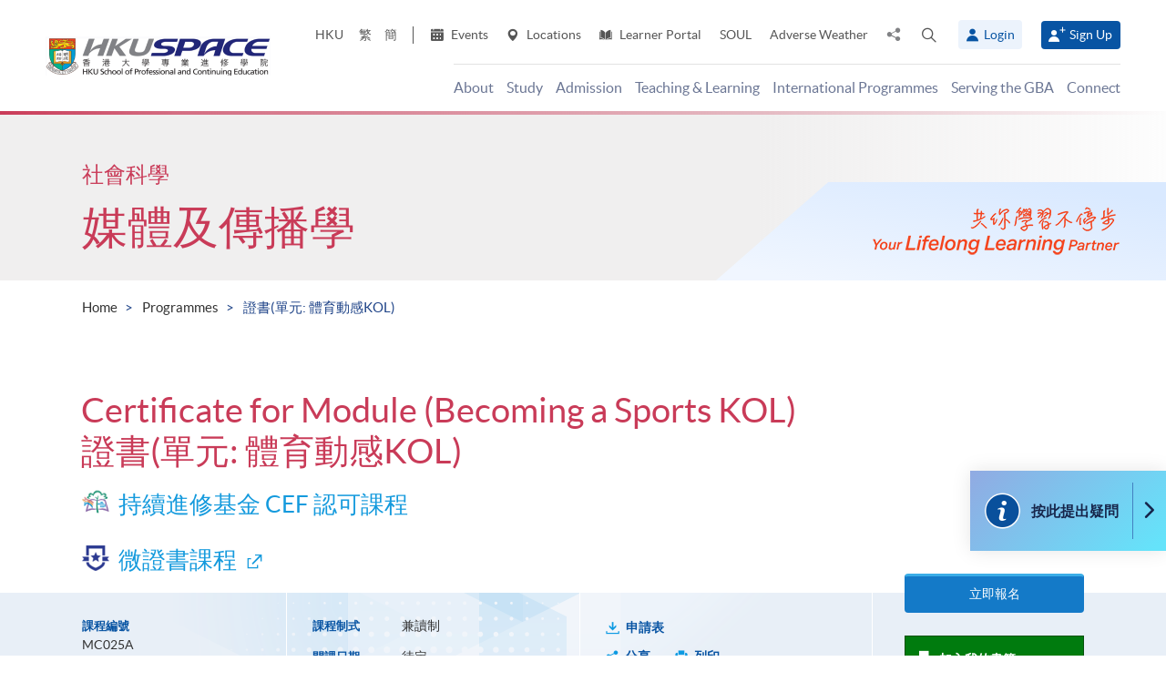

--- FILE ---
content_type: text/html; charset=utf-8
request_url: https://hkuspace.hku.hk/prog/cert-for-module-becoming-a-sports-kol
body_size: 37832
content:
<!DOCTYPE html>
<!--[if lt IE 7]>      <html class="no-js lt-ie9 lt-ie8 lt-ie7" lang="en"> <![endif]-->
<!--[if IE 7]>         <html class="no-js lt-ie9 lt-ie8" lang="en"> <![endif]-->
<!--[if IE 8]>         <html class="no-js lt-ie9" lang="en"> <![endif]-->
<!--[if gt IE 8]><!--> <html class="no-js lang-en" lang="en"> <!--<![endif]-->
<head>
    <meta charset="utf-8">
    <meta name="viewport" content="width=device-width, initial-scale=1, user-scalable=0">
        <link rel="canonical" href="https://hkuspace.hku.hk/prog/cert-for-module-becoming-a-sports-kol" />
    <link rel="apple-touch-icon" sizes="57x57" href="/assets/img/apple-touch-icon-57x57.png">
    <link rel="apple-touch-icon" sizes="60x60" href="/assets/img/apple-touch-icon-60x60.png">
    <link rel="apple-touch-icon" sizes="72x72" href="/assets/img/apple-touch-icon-72x72.png">
    <link rel="apple-touch-icon" sizes="76x76" href="/assets/img/apple-touch-icon-76x76.png">
    <link rel="apple-touch-icon" sizes="114x114" href="/assets/img/apple-touch-icon-114x114.png">
    <link rel="apple-touch-icon" sizes="120x120" href="/assets/img/apple-touch-icon-120x120.png">
    <link rel="apple-touch-icon" sizes="144x144" href="/assets/img/apple-touch-icon-144x144.png">
    <link rel="apple-touch-icon" sizes="152x152" href="/assets/img/apple-touch-icon-152x152.png">
    <link rel="apple-touch-icon" sizes="180x180" href="/assets/img/apple-touch-icon-180x180.png">
    <link rel="icon" type="image/png" href="/assets/img/favicon-32x32.png" sizes="32x32">
    <link rel="icon" type="image/png" href="/assets/img/android-chrome-192x192.png" sizes="192x192">
    <link rel="icon" type="image/png" href="/assets/img/favicon-96x96.png" sizes="96x96">
    <link rel="icon" type="image/png" href="/assets/img/favicon-16x16.png" sizes="16x16">
    <link rel="manifest" href="/assets/img/manifest.json">
    <link rel="shortcut icon" href="/assets/img/favicon.ico">
    <meta name="msapplication-TileColor" content="#da532c">
    <meta name="msapplication-TileImage" content="/assets/img/mstile-144x144.png">
    <meta name="msapplication-config" content="/assets/img/browserconfig.xml">
    <base href="//hkuspace.hku.hk/" />
<!--[if lt IE 10]>
<script src="/assets/js/theorigo/base_href_fix.js" type="text/javascript"></script>
<![endif]-->
    <title>證書(單元: 體育動感KOL) (CEF) - HKU SPACE: 媒體及傳播學 courses</title>
    <meta name="keywords" content="Certificate for Module (Becoming a Sports KOL), 證書(單元: 體育動感KOL), 媒體及傳播學 courses, 社會科學 courses, HKU SPACE, Certificate &amp; Diploma (證書及文憑), HK part-time course, continuing education">
	<meta name="description" content="本課程以體育評述專業作為引旨，由行內資深體育評述人和傳媒工作者擔任導師，目標是透過講解及實習，訓練學員的說話、評述技巧和分析、表達能力。">
	    <meta property="og:site_name" content="HKU SPACE" /><meta property="og:url" content="https://hkuspace.hku.hk/prog/cert-for-module-becoming-a-sports-kol" /><meta name="twitter:card" content="summary" /><meta name="twitter:description" content="本課程以體育評述專業作為引旨，由行內資深體育評述人和傳媒工作者擔任導師，目標是透過講解及實習，訓練學員的說話、評述技巧和分析、表達能力。" /><meta property="og:description" content="本課程以體育評述專業作為引旨，由行內資深體育評述人和傳媒工作者擔任導師，目標是透過講解及實習，訓練學員的說話、評述技巧和分析、表達能力。" />    <link rel="stylesheet" href="/assets/css/common.css?1767749161">
	<link rel="stylesheet" href="/assets/css/content.css?1767749161">
	<link rel="stylesheet" href="/assets/css/responsive.css?1767749161">
	<link rel="stylesheet" href="/assets/css/enhancement.css?1767749161">
	<link rel="stylesheet" href="/assets/css/print.css?1767749161" media="print" >
	    
                <script src="/assets/js/lib/default.min.js"></script><script>var pre_breadcrumb_for_ga = "";</script><script>var breadcrumb_for_ga = "Programmes &gt; 證書(單元: 體育動感KOL)";</script><script>let popupCounts = {"newuser":2,"returnuser":2};</script>        <!--[if lt IE 9]>
    <script src="/assets/js/lib/html5shiv.min.js" type="text/javascript"></script>
    <![endif]-->
    <!-- Google Analytics -->
<script>
(function(i,s,o,g,r,a,m){i['GoogleAnalyticsObject']=r;i[r]=i[r]||function(){
(i[r].q=i[r].q||[]).push(arguments)},i[r].l=1*new Date();a=s.createElement(o),
m=s.getElementsByTagName(o)[0];a.async=1;a.src=g;m.parentNode.insertBefore(a,m)
})(window,document,'script','//www.google-analytics.com/analytics.js','ga');
ga('create', 'UA-11856034-2', 'auto', {'name': 'tracker0'});
ga('tracker0.send', 'pageview');
ga('create', 'UA-11856034-1', 'auto', {'name': 'tracker1'});
ga('tracker1.send', 'pageview');
window.dataLayer = window.dataLayer || [];
</script>
    <!-- Google Tag Manager -->
<script>(function(w,d,s,l,i){w[l]=w[l]||[];w[l].push({'gtm.start':
new Date().getTime(),event:'gtm.js'});var f=d.getElementsByTagName(s)[0],
j=d.createElement(s),dl=l!='dataLayer'?'&l='+l:'';j.async=true;j.src=
'https://www.googletagmanager.com/gtm.js?id='+i+dl;f.parentNode.insertBefore(j,f);
})(window,document,'script','dataLayer','GTM-524VN9M');</script>
<!-- End Google Tag Manager -->

<!-- Start of XMO Site-wide Tag -->
<script type="text/javascript">
(function(){
var script0 = document.createElement("script");
script0.src = "//j02.optimix.asia/events/opxLoader.js";
script0.type = "text/javascript";
script0.async = "async";
document.getElementsByTagName("head")[0].appendChild(script0);
var opxUid='0';
var opxcounter='1';
var opxClientID='5003';
var opxParams="opxvrsn=ut;opxUid="+opxUid+";"+"opxClientID="+opxClientID+";"+"opxcounter="+opxcounter+";";
if (script0.readyState) {
  script0.onreadystatechange = function() {
    if (script0.readyState == "loaded" || script0.readyState == "complete") {
      opxLoad("//e02.optimix.asia", opxParams);
    }
  };
} else {
  script0.onload = function () {
    opxLoad("//e02.optimix.asia", opxParams);
  };
}
})();
</script>
<!-- End of XMO Site-wide Tag  -->

<!-- Start of IDM Global site tag (gtag.js) - AdWords: 783600304 -->
<script async src="https://www.googletagmanager.com/gtag/js?id=AW-783600304"></script>
<script>
  window.dataLayer = window.dataLayer || [];
  function gtag(){dataLayer.push(arguments);}
  gtag('js', new Date());

  gtag('config', 'AW-783600304');
  gtag('event', 'page_view', {
    'send_to': 'AW-783600304',
    'user_id': 'replace with value'
  });
</script>


<script>
  (function(i,s,o,g,r,a,m){i['GoogleAnalyticsObject']=r;i[r]=i[r]||function(){
  (i[r].q=i[r].q||[]).push(arguments)},i[r].l=1*new Date();a=s.createElement(o),
  m=s.getElementsByTagName(o)[0];a.async=1;a.src=g;m.parentNode.insertBefore(a,m)
  })(window,document,'script','https://www.google-analytics.com/analytics.js','ga');

  ga('create', 'UA-89132013-1', 'auto');
  ga('send', 'pageview');
</script>

<script type="text/javascript" id="DoubleClickFloodlightTag">
//<![CDATA[

function FLOOD1(type, cat, u1) {
        var axel = Math.random()+"";
        var a = axel * 10000000000000000;
        var flDiv=document.body.appendChild(document.createElement("div"));
        flDiv.setAttribute("id","DCLK_FLDiv1");
        flDiv.style.position="absolute";
        flDiv.style.top="0";
        flDiv.style.left="0";
        flDiv.style.width="1px";
        flDiv.style.height="1px";
        flDiv.style.display="none";
        flDiv.innerHTML='<iframe id="DCLK_FLIframe1" src="https://ad.doubleclick.net/ddm/activity/src=8133726;type=' + type + ';cat=' + cat + ';ord=' + a + '?" width="1" height="1" frameborder="0"><\/iframe>';
}
//]]>
</script>

<!-- 
Start of global snippet: Please do not remove
Alumni Week - Running Stone Talk
-->
<!-- Global site tag (gtag.js) - Google Marketing Platform -->
<script async src="https://www.googletagmanager.com/gtag/js?id=DC-8133726"></script>
<script>
  window.dataLayer = window.dataLayer || [];
  function gtag(){dataLayer.push(arguments);}
  gtag('js', new Date());

  gtag('config', 'DC-8133726');
</script>
<!-- End of global snippet: Please do not remove -->

<!-- Global site tag (gtag.js) - Google Ads: 780898918 -->
<script async src="https://www.googletagmanager.com/gtag/js?id=AW-780898918"></script>
<script>
  window.dataLayer = window.dataLayer || [];
  function gtag(){dataLayer.push(arguments);}
  gtag('js', new Date());

  gtag('config', 'AW-780898918');
</script>

<!-- Global site tag (gtag.js) - Google Ads: 754084135 -->
<script async src="https://www.googletagmanager.com/gtag/js?id=AW-754084135"></script>
<script>
  window.dataLayer = window.dataLayer || [];
  function gtag(){dataLayer.push(arguments);}
  gtag('js', new Date());

  gtag('config', 'AW-754084135');
</script>

<!-- Matomo -->
<script>
  var _paq = window._paq = window._paq || [];
  /* tracker methods like "setCustomDimension" should be called before "trackPageView" */
  _paq.push(['trackPageView']);
  _paq.push(['enableLinkTracking']);
  (function() {
    var u="//matomo.hkuspace.hku.hk/";
    _paq.push(['setTrackerUrl', u+'matomo.php']);
    _paq.push(['setSiteId', '2']);
    var d=document, g=d.createElement('script'), s=d.getElementsByTagName('script')[0];
    g.async=true; g.src=u+'matomo.js'; s.parentNode.insertBefore(g,s);
  })();
</script>
<!-- End Matomo Code -->
    <noscript>
        <style>
            [data-aos] {
            visibility: visible !important;
            opacity: 1 !important;
            transform: none !important;
            }
        </style>
    </noscript>
    <script type="application/ld+json">
        {
            "@context": "https://schema.org",
            "@type": "WebSite",
            "name": "HKU SPACE",
            "url": "https://hkuspace.hku.hk/"
        }
    </script>
<script>
var _hmt = _hmt || [];
(function() {
  var hm = document.createElement("script");
  hm.src = "https://hm.baidu.com/hm.js?e00a1b5797538717b76c24c56fe98d1a";
  var s = document.getElementsByTagName("script")[0];
  s.parentNode.insertBefore(hm, s);
})();
</script>
</head>
<body class="lang-en">
<!-- Google Code for Remarketing Tag -->
<!--------------------------------------------------
Remarketing tags may not be associated with personally identifiable information or placed on pages related to sensitive categories. See more information and instructions on how to setup the tag on: http://google.com/ads/remarketingsetup
--------------------------------------------------->
<script type="text/javascript">
/* <![CDATA[ */
var google_conversion_id = 865491948;
var google_custom_params = window.google_tag_params;
var google_remarketing_only = true;
/* ]]> */
</script>
<script type="text/javascript" src="//www.googleadservices.com/pagead/conversion.js">
</script>
<noscript>
<div style="display:inline;">
<img height="1" width="1" style="border-style:none;" alt="" src="//googleads.g.doubleclick.net/pagead/viewthroughconversion/865491948/?guid=ON&amp;script=0"/>
</div>
</noscript>

<!-- Google Tag Manager (noscript) -->
<noscript><iframe src="https://www.googletagmanager.com/ns.html?id=GTM-524VN9M"
height="0" width="0" style="display:none;visibility:hidden"></iframe></noscript>
<!-- End Google Tag Manager (noscript) -->
<div class="wrapper">
  <a class="sr-only sr-only-focusable" id="skip" href="/prog/cert-for-module-becoming-a-sports-kol#main">Skip to main content</a>

  
<!-- Header Start -->
<header class="page-head">

	<div class="container-em clearfix">
    <div class="page-head__wrapper">
      <div class="page-head__left">
        <a class="logo" href="">
          <img src="/assets/img/hkuspace-logo-1x.png" srcset="/assets/img/hkuspace-logo-2x.png 2x, /assets/img/hkuspace-logo-3x.png 3x" alt="HKU SPACE" loading="lazy">
        </a>
      </div>

      <div class="page-head__right">
        <ul class="tools reset-list">
          <li class="tools__item tool-hku">
            <a href="https://www.hku.hk/" target="_blank">HKU</a>
          </li>
                  <li class="tools__item tool-lang">
            <a class="lang" lang="zh-HK" href="/cht/prog/cert-for-module-becoming-a-sports-kol/" title="Traditional Chinese">繁</a>          </li>
                  <li class="tools__item tool-lang">
            <a class="lang" lang="zh-CN" href="/sc/prog/cert-for-module-becoming-a-sports-kol/" title="Simplified Chinese">簡</a>          </li>
        
          <li class="tools__item tool-ico-link">
            <a href="event" target="_blank" class="tools__link"><span class="ico ico--calendar-2" aria-hidden="true"></span> Events</a><a href="learning-centre"  class="tools__link"><span class="ico ico--location-pin" aria-hidden="true"></span> Locations</a><a href="https://learner.hkuspace.hku.hk/"  class="tools__link"><span class="ico ico--open-book" aria-hidden="true"></span> Learner Portal</a><a href="https://soul2.hkuspace.hku.hk/gateway/login.php"  class="tools__link">SOUL</a><a href="/special-weather"  class="tools__link">Adverse Weather</a>          </li>
          
          <li class="tool-share">
            <a class="js-share icon-share" href="javascript:;">
              <span class="sr-only">Share to</span>
            </a>
            <div class="share-area">
              <ul class="reset-list">
                <li><a class="share-fb" href="/prog/cert-for-module-becoming-a-sports-kol#" data-media="facebook">Facebook</a></li>
                <li><a class="share-linkin" href="/prog/cert-for-module-becoming-a-sports-kol#" data-media="linkedin">Linkedin</a></li>
                <li><a class="share-whatsapp" href="/prog/cert-for-module-becoming-a-sports-kol#" data-media="whatsapp" >WhatsApp</a></li>
                <li><a class="share-youtube" href="https://www.youtube.com/channel/UCiO_SnHbY208mc4aYtl-4ww" target="_blank" data-media="youtube">Youtube</a></li>
                <li><a class="share-mail" href="/prog/cert-for-module-becoming-a-sports-kol#" data-media="email">Email</a></li>
              </ul>
            </div>
          </li>
          <li class="tool-search bs-dropdown">
            <a class="js-search ico ico--search-2 tool-search__btn" id="label-search" data-toggle="dropdown" role="button" aria-haspopup="true" aria-expanded="false" href="javascript:;">
              <span class="sr-only">Open search panel</span>
            </a>
            <div class="dropdown-menu dropdown-search-form container" aria-labelledby="label-search">
              <div class="search-option">
               <input id="search_type_programme" type="radio" name="search-type" value="programme" checked>
               <label for="search_type_programme">Programme</label>
               <input id="search_type_website" type="radio" name="search-type" value="website">
               <label for="search_type_website">Website</label>
              </div>
    
              <form class="search-form search_type_programme-form" method="get" action="/programme/search">
                <label for="keyword-input" class="sr-only">Search keyword / course code</label>
                <span class="search-box-container">
                  <input class="search-box typeahead no-tagsinput" id="keyword-input" type="text" name="q" placeholder="Interest, keyword, course code..." data-url="/suggest/keyword">
                </span>
                <button class="btn-search icon-big-search" type="submit">
                  <span class="sr-only">Search</span>
                </button>
              </form>
    
              <form class="search-form search_type_website-form" method="get" action="/search">
                <label for="all-search" class="sr-only">Search the site</label>
                <span class="search-box-container">
                  <input class="search-box" id="all-search" type="text" name="q" placeholder="Site search" data-url="/suggest/keyword" title="Site search">
                </span>
                <button class="btn-search icon-big-search" type="submit">
                  <span class="sr-only">Search</span>
                </button>
              </form>
    
              <a class="icon-cross" href="javascript:;"><span class="sr-only">Close search panel</span></a>
            </div>
          </li>
                  <li class="tools__member">
            <button type="button" class="member-btn member-btn--skyblue" data-toggle="modal" data-target="#modalLogin">
              <span class="ico ico--member"></span>
              Login            </button>
          </li>
          <li class="tools__member">
            <a href="/user/register" class="member-btn member-btn--blue">
            <span class="ico ico--sign-up"></span>
            Sign Up            </a>
          </li>
                </ul>
    
        <nav class="main-menu-container hidden-xs hidden-sm">
          <ul class="main-menu_list lv1"><li class="main-menu_item lv1 has-sub menu-discover" ><a class="js-ga-event main-menu_link lv1" href="/discover"  data-ga-event="Menu|click|About"><span class="main-menu_text lv1">About</span></a><div class="dropdown-nav"><div class="col-menu col-menu-3"><ul class="main-menu_list lv2"><li class="main-menu_item lv2 has-sub" ><span class="main-menu_link lv2" ><span class="main-menu_text lv2">About</span></span><ul class="main-menu_list lv3"><li class="main-menu_item lv3" ><a class="js-ga-event main-menu_link lv3" href="/discover/about/introducing-hku-space"  data-ga-event="Menu|click|About > About > Introducing HKU SPACE"><span class="main-menu_text lv3">Introducing HKU SPACE</span></a></li><li class="main-menu_item lv3" ><a class="js-ga-event main-menu_link lv3" href="/discover/about/vision-mission"  data-ga-event="Menu|click|About > About > Vision &amp; Mission"><span class="main-menu_text lv3">Vision &amp; Mission</span></a></li><li class="main-menu_item lv3" ><a class="js-ga-event main-menu_link lv3" href="/discover/about/hku-space-strategic-plan-2025-2030"  data-ga-event="Menu|click|About > About > Strategic Plan 2025-2030"><span class="main-menu_text lv3">Strategic Plan 2025-2030</span></a></li><li class="main-menu_item lv3" ><a class="js-ga-event main-menu_link lv3" href="/milestones"  data-ga-event="Menu|click|About > About > Milestones"><span class="main-menu_text lv3">Milestones</span></a></li><li class="main-menu_item lv3" ><a class="js-ga-event main-menu_link lv3" href="/discover/about/governance"  data-ga-event="Menu|click|About > About > Governance"><span class="main-menu_text lv3">Governance</span></a></li><li class="main-menu_item lv3" ><a class="js-ga-event main-menu_link lv3" href="/discover/about/colleges-institute-centres"  data-ga-event="Menu|click|About > About > Colleges &amp; Institute"><span class="main-menu_text lv3">Colleges &amp; Institute</span></a></li><li class="main-menu_item lv3" ><a class="js-ga-event main-menu_link lv3" href="/collection/gba/hku-space-mainland-affairs-office"  data-ga-event="Menu|click|About > About > Mainland Affairs Office"><span class="main-menu_text lv3">Mainland Affairs Office</span></a></li><li class="main-menu_item lv3" ><a class="js-ga-event main-menu_link lv3" href="/discover/about/facts-figures"  data-ga-event="Menu|click|About > About > Facts &amp; Figures"><span class="main-menu_text lv3">Facts &amp; Figures</span></a></li><li class="main-menu_item lv3" ><a class="js-ga-event main-menu_link lv3" href="/discover/about/awards-achievements"  data-ga-event="Menu|click|About > About > Awards &amp; Achievements"><span class="main-menu_text lv3">Awards &amp; Achievements</span></a></li><li class="main-menu_item lv3" ><a class="js-ga-event main-menu_link lv3" href="/about-us/people"  data-ga-event="Menu|click|About > About > People"><span class="main-menu_text lv3">People</span></a></li><li class="main-menu_item lv3" ><a class="js-ga-event main-menu_link lv3" href="/school-publications"  data-ga-event="Menu|click|About > About > School Publications"><span class="main-menu_text lv3">School Publications</span></a></li><li class="main-menu_item lv3" ><a class="js-ga-event main-menu_link lv3" href="/discover/about/corporate-video"  data-ga-event="Menu|click|About > About > Corporate Video"><span class="main-menu_text lv3">Corporate Video</span></a></li><li class="main-menu_item lv3" ><a class="js-ga-event main-menu_link lv3" href="https://hkuspace.hku.hk/60/" target="_blank"  data-ga-event="Menu|click|About > About > 60th Anniversary"><span class="main-menu_text lv3">60th Anniversary</span></a></li></ul></li></ul><ul class="main-menu_list lv2"><li class="main-menu_item lv2 has-sub" ><span class="main-menu_link lv2" ><span class="main-menu_text lv2">What's Happening</span></span><ul class="main-menu_list lv3"><li class="main-menu_item lv3" ><a class="js-ga-event main-menu_link lv3" href="/news"  data-ga-event="Menu|click|About > What's Happening > News"><span class="main-menu_text lv3">News</span></a></li><li class="main-menu_item lv3" ><a class="js-ga-event main-menu_link lv3" href="/event"  data-ga-event="Menu|click|About > What's Happening > Events"><span class="main-menu_text lv3">Events</span></a></li><li class="main-menu_item lv3" ><a class="js-ga-event main-menu_link lv3" href="/media-coverage"  data-ga-event="Menu|click|About > What's Happening > Media Coverage"><span class="main-menu_text lv3">Media Coverage</span></a></li><li class="main-menu_item lv3" ><a class="js-ga-event main-menu_link lv3" href="/newsletter"  data-ga-event="Menu|click|About > What's Happening > Newsletter"><span class="main-menu_text lv3">Newsletter</span></a></li><li class="main-menu_item lv3" ><a class="js-ga-event main-menu_link lv3" href="/fellowship"  data-ga-event="Menu|click|About > What's Happening > Honorary Fellowship"><span class="main-menu_text lv3">Honorary Fellowship</span></a></li><li class="main-menu_item lv3" ><a class="js-ga-event main-menu_link lv3" href="https://www.youtube.com/channel/UCiO_SnHbY208mc4aYtl-4ww"  data-ga-event="Menu|click|About > What's Happening > Video Gallery"><span class="main-menu_text lv3">Video Gallery</span></a></li></ul></li><li class="main-menu_item lv2 discover-last has-sub" ><span class="main-menu_link lv2" ><span class="main-menu_text lv2">Life at HKU SPACE</span></span><ul class="main-menu_list lv3"><li class="main-menu_item lv3" ><a class="js-ga-event main-menu_link lv3" href="/memorabilia"  data-ga-event="Menu|click|About > Life at HKU SPACE > Memorabilia"><span class="main-menu_text lv3">Memorabilia</span></a></li><li class="main-menu_item lv3" ><a class="js-ga-event main-menu_link lv3" href="/our-stories"  data-ga-event="Menu|click|About > Life at HKU SPACE > Our Stories"><span class="main-menu_text lv3">Our Stories</span></a></li></ul></li></ul><ul class="main-menu_list lv2"><li class="main-menu_item lv2 has-sub" ><span class="main-menu_link lv2" ><span class="main-menu_text lv2">Clinics</span></span><ul class="main-menu_list lv3"><li class="main-menu_item lv3" ><a class="js-ga-event main-menu_link lv3" href="/chinese-medicine-clinics"  data-ga-event="Menu|click|About > Clinics > Chinese Medicine Clinics"><span class="main-menu_text lv3">Chinese Medicine Clinics</span></a></li><li class="main-menu_item lv3" ><a class="js-ga-event main-menu_link lv3" href="/dietetic-clinic-for-teaching-and-research"  data-ga-event="Menu|click|About > Clinics > Dietetic Clinic for Teaching and Research"><span class="main-menu_text lv3">Dietetic Clinic for Teaching and Research</span></a></li></ul></li></ul></div></div></li><li class="main-menu_item lv1 has-sub menu-study" ><a class="js-ga-event main-menu_link lv1" href="/study"  data-ga-event="Menu|click|Study"><span class="main-menu_text lv1">Study</span></a><div class="dropdown-nav"><div class="menu-custom"><div class="menu-custom-left"><p class="menu-custom-title hidden-xs hidden-sm">Study</p><div class="menu-custom-desc">Study of your choice. Choose your mode. Set your pace.</div></div><div class="menu-custom-right"><div class="menu-custom-right-layer hidden-xs hidden-sm"></div><ul class="main-menu_list lv2"><li class="main-menu_item lv2 has-sub" ><a class="js-ga-event main-menu_link lv2" href="https://hkuspace.hku.hk/programme"  data-ga-event="Menu|click|Study > Programme Types"><span class="main-menu_text lv2">Programme Types</span></a><div class="main-menu_lv3-box"><ul class="main-menu_list lv3"><li class="main-menu_item lv3 has-sub" ><a class="js-ga-event main-menu_link lv3" href="/programme"  data-ga-event="Menu|click|Study > Programme Types > Part-time Programmes"><span class="main-menu_text lv3">Part-time Programmes</span></a><ul class="main-menu_list lv4"><li class="main-menu_item lv4" ><a class="js-ga-event main-menu_link lv4" href="/programme/part-time/doctoral"  data-ga-event="Menu|click|Study > Programme Types > Part-time Programmes > Doctoral"><span class="main-menu_text lv4">Doctoral</span></a></li><li class="main-menu_item lv4" ><a class="js-ga-event main-menu_link lv4" href="/programme/part-time/master"  data-ga-event="Menu|click|Study > Programme Types > Part-time Programmes > Master"><span class="main-menu_text lv4">Master</span></a></li><li class="main-menu_item lv4" ><a class="js-ga-event main-menu_link lv4" href="/programme/part-time/postgraduates"  data-ga-event="Menu|click|Study > Programme Types > Part-time Programmes > Postgraduate Diploma / Certificate"><span class="main-menu_text lv4">Postgraduate Diploma / Certificate</span></a></li><li class="main-menu_item lv4" ><a class="js-ga-event main-menu_link lv4" href="/programme/part-time/bachelor"  data-ga-event="Menu|click|Study > Programme Types > Part-time Programmes > Bachelor"><span class="main-menu_text lv4">Bachelor</span></a></li><li class="main-menu_item lv4" ><a class="js-ga-event main-menu_link lv4" href="/programme/part-time/certificate-and-diploma"  data-ga-event="Menu|click|Study > Programme Types > Part-time Programmes > Certificate &amp; Diploma"><span class="main-menu_text lv4">Certificate &amp; Diploma</span></a></li><li class="main-menu_item lv4 submenu_lv4" ><a class="js-ga-event main-menu_link lv4" href="/programme/part-time/short-courses"  data-ga-event="Menu|click|Study > Programme Types > Part-time Programmes > Short Courses"><span class="main-menu_text lv4">Short Courses</span></a><ul class="main-menu_list lv5"><li class="main-menu_item lv5" ><a class="js-ga-event main-menu_link lv5" href="/programme/part-time/short-courses/leisure-and-cultural"  data-ga-event="Menu|click|Study > Programme Types > Part-time Programmes > Short Courses > Leisure and Cultural"><span class="main-menu_text lv5">Leisure and Cultural</span></a></li><li class="main-menu_item lv5" ><a class="js-ga-event main-menu_link lv5" href="/programme/part-time/short-courses/examination-preparation"  data-ga-event="Menu|click|Study > Programme Types > Part-time Programmes > Short Courses > Examination Preparation"><span class="main-menu_text lv5">Examination Preparation</span></a></li><li class="main-menu_item lv5" ><a class="js-ga-event main-menu_link lv5" href="/programme/part-time/short-courses/career-advancement"  data-ga-event="Menu|click|Study > Programme Types > Part-time Programmes > Short Courses > Career Advancement"><span class="main-menu_text lv5">Career Advancement</span></a></li></ul></li><li class="main-menu_item lv4" ><a class="js-ga-event main-menu_link lv4" href="/business"  data-ga-event="Menu|click|Study > Programme Types > Part-time Programmes > Business"><span class="main-menu_text lv4">Business</span></a></li><li class="main-menu_item lv4" ><a class="js-ga-event main-menu_link lv4" href="/humanities-languages-law"  data-ga-event="Menu|click|Study > Programme Types > Part-time Programmes > Humanities, Languages &amp; Law"><span class="main-menu_text lv4">Humanities, Languages &amp; Law</span></a></li><li class="main-menu_item lv4" ><a class="js-ga-event main-menu_link lv4" href="/life-sciences-and-technology"  data-ga-event="Menu|click|Study > Programme Types > Part-time Programmes > Life Sciences &amp; Technology"><span class="main-menu_text lv4">Life Sciences &amp; Technology</span></a></li></ul></li><li class="main-menu_item lv3 has-sub" ><a class="js-ga-event main-menu_link lv3" href="/programme/full-time"  data-ga-event="Menu|click|Study > Programme Types > Full-time Programmes"><span class="main-menu_text lv3">Full-time Programmes</span></a><ul class="main-menu_list lv4"><li class="main-menu_item lv4" ><a class="js-ga-event main-menu_link lv4" href="/programme/full-time/master"  data-ga-event="Menu|click|Study > Programme Types > Full-time Programmes > Master"><span class="main-menu_text lv4">Master</span></a></li><li class="main-menu_item lv4" ><a class="js-ga-event main-menu_link lv4" href="/programme/full-time/postgraduates"  data-ga-event="Menu|click|Study > Programme Types > Full-time Programmes > Postgraduate"><span class="main-menu_text lv4">Postgraduate</span></a></li><li class="main-menu_item lv4" ><a class="js-ga-event main-menu_link lv4" href="/programme/full-time/bachelor"  data-ga-event="Menu|click|Study > Programme Types > Full-time Programmes > Bachelor"><span class="main-menu_text lv4">Bachelor</span></a></li><li class="main-menu_item lv4" ><a class="js-ga-event main-menu_link lv4" href="/programme/full-time/sub-degree"  data-ga-event="Menu|click|Study > Programme Types > Full-time Programmes > Sub-degree"><span class="main-menu_text lv4">Sub-degree</span></a></li><li class="main-menu_item lv4" ><a class="js-ga-event main-menu_link lv4" href="/programme/full-time/certificate-and-diploma"  data-ga-event="Menu|click|Study > Programme Types > Full-time Programmes > Certificate &amp; Diploma"><span class="main-menu_text lv4">Certificate &amp; Diploma</span></a></li><li class="main-menu_item lv4" ><a class="js-ga-event main-menu_link lv4" href="http://hkuspace.hku.hk/ic" target="_blank"  data-ga-event="Menu|click|Study > Programme Types > Full-time Programmes > HKU SPACE International College"><span class="main-menu_text lv4">HKU SPACE International College</span></a></li><li class="main-menu_item lv4" ><a class="js-ga-event main-menu_link lv4" href="https://hkuspace.hku.hk/cc/" target="_blank"  data-ga-event="Menu|click|Study > Programme Types > Full-time Programmes > HKU SPACE Community College"><span class="main-menu_text lv4">HKU SPACE Community College</span></a></li><li class="main-menu_item lv4" ><a class="js-ga-event main-menu_link lv4" href="http://hkuspace-plk.hku.hk/" target="_blank"  data-ga-event="Menu|click|Study > Programme Types > Full-time Programmes > HKU SPACE Po Leung Kuk Stanley Ho Community College"><span class="main-menu_text lv4">HKU SPACE Po Leung Kuk Stanley Ho Community College</span></a></li></ul></li></ul></div></li><li class="main-menu_item lv2 has-sub" ><a class="js-ga-event main-menu_link lv2" href="/interest"  data-ga-event="Menu|click|Study > Areas of Interest"><span class="main-menu_text lv2">Areas of Interest</span></a><div class="main-menu_lv3-box"><ul class="main-menu_list lv3"><li class="main-menu_item lv3 has-sub" ><a class="js-ga-event main-menu_link lv3" href="/interest/accounting-and-finance"  data-ga-event="Menu|click|Study > Areas of Interest > Accounting and Finance"><span class="main-menu_text lv3">Accounting and Finance</span></a><ul class="main-menu_list lv4"><li class="main-menu_item lv4" ><a class="js-ga-event main-menu_link lv4" href="/interest/accounting-and-finance/accounting"  data-ga-event="Menu|click|Study > Areas of Interest > Accounting and Finance > Accounting"><span class="main-menu_text lv4">Accounting</span></a></li><li class="main-menu_item lv4" ><a class="js-ga-event main-menu_link lv4" href="/interest/accounting-and-finance/accounting-examination-preparatory-programme"  data-ga-event="Menu|click|Study > Areas of Interest > Accounting and Finance > Accounting Examination Preparatory Programme"><span class="main-menu_text lv4">Accounting Examination Preparatory Programme</span></a></li><li class="main-menu_item lv4" ><a class="js-ga-event main-menu_link lv4" href="/interest/accounting-and-finance/corporate-administration-and-governance"  data-ga-event="Menu|click|Study > Areas of Interest > Accounting and Finance > Corporate Administration and Governance"><span class="main-menu_text lv4">Corporate Administration and Governance</span></a></li><li class="main-menu_item lv4" ><a class="js-ga-event main-menu_link lv4" href="/interest/accounting-and-finance/economics"  data-ga-event="Menu|click|Study > Areas of Interest > Accounting and Finance > Economics"><span class="main-menu_text lv4">Economics</span></a></li><li class="main-menu_item lv4" ><a class="js-ga-event main-menu_link lv4" href="/interest/accounting-and-finance/environmental-social-and-governance"  data-ga-event="Menu|click|Study > Areas of Interest > Accounting and Finance > Environmental, Social and Governance"><span class="main-menu_text lv4">Environmental, Social and Governance</span></a></li><li class="main-menu_item lv4" ><a class="js-ga-event main-menu_link lv4" href="/interest/accounting-and-finance/external-and-internal-audit"  data-ga-event="Menu|click|Study > Areas of Interest > Accounting and Finance > External and Internal Audit"><span class="main-menu_text lv4">External and Internal Audit</span></a></li><li class="main-menu_item lv4" ><a class="js-ga-event main-menu_link lv4" href="/interest/accounting-and-finance/family-office"  data-ga-event="Menu|click|Study > Areas of Interest > Accounting and Finance > Family Office"><span class="main-menu_text lv4">Family Office</span></a></li><li class="main-menu_item lv4" ><a class="js-ga-event main-menu_link lv4" href="/interest/accounting-and-finance/finance-and-compliance"  data-ga-event="Menu|click|Study > Areas of Interest > Accounting and Finance > Finance and Compliance"><span class="main-menu_text lv4">Finance and Compliance</span></a></li><li class="main-menu_item lv4" ><a class="js-ga-event main-menu_link lv4" href="/interest/accounting-and-finance/financial-services-and-insurance"  data-ga-event="Menu|click|Study > Areas of Interest > Accounting and Finance > Financial Services and Insurance"><span class="main-menu_text lv4">Financial Services and Insurance</span></a></li><li class="main-menu_item lv4" ><a class="js-ga-event main-menu_link lv4" href="/interest/accounting-and-finance/fintech-and-financial-analytics"  data-ga-event="Menu|click|Study > Areas of Interest > Accounting and Finance > FinTech and Financial Analytics"><span class="main-menu_text lv4">FinTech and Financial Analytics</span></a></li><li class="main-menu_item lv4" ><a class="js-ga-event main-menu_link lv4" href="/interest/accounting-and-finance/green-finance"  data-ga-event="Menu|click|Study > Areas of Interest > Accounting and Finance > Green Finance"><span class="main-menu_text lv4">Green Finance</span></a></li><li class="main-menu_item lv4" ><a class="js-ga-event main-menu_link lv4" href="/interest/accounting-and-finance/investment-management"  data-ga-event="Menu|click|Study > Areas of Interest > Accounting and Finance > Investment Management"><span class="main-menu_text lv4">Investment Management</span></a></li><li class="main-menu_item lv4" ><a class="js-ga-event main-menu_link lv4" href="/interest/accounting-and-finance/risk-management"  data-ga-event="Menu|click|Study > Areas of Interest > Accounting and Finance > Risk Management"><span class="main-menu_text lv4">Risk Management</span></a></li><li class="main-menu_item lv4" ><a class="js-ga-event main-menu_link lv4" href="/interest/accounting-and-finance/taxation-advisory"  data-ga-event="Menu|click|Study > Areas of Interest > Accounting and Finance > Taxation Advisory"><span class="main-menu_text lv4">Taxation Advisory</span></a></li></ul></li><li class="main-menu_item lv3 has-sub" ><a class="js-ga-event main-menu_link lv3" href="/interest/architecture-environment-and-housing"  data-ga-event="Menu|click|Study > Areas of Interest > Architecture, Environment and Housing"><span class="main-menu_text lv3">Architecture, Environment and Housing</span></a><ul class="main-menu_list lv4"><li class="main-menu_item lv4" ><a class="js-ga-event main-menu_link lv4" href="/interest/architecture-environment-and-housing/architecture"  data-ga-event="Menu|click|Study > Areas of Interest > Architecture, Environment and Housing > Architecture"><span class="main-menu_text lv4">Architecture</span></a></li><li class="main-menu_item lv4" ><a class="js-ga-event main-menu_link lv4" href="/interest/architecture-environment-and-housing/construction-safety-and-built-environment"  data-ga-event="Menu|click|Study > Areas of Interest > Architecture, Environment and Housing > Construction, Safety and Built Environment"><span class="main-menu_text lv4">Construction, Safety and Built Environment</span></a></li><li class="main-menu_item lv4" ><a class="js-ga-event main-menu_link lv4" href="/interest/architecture-environment-and-housing/digital-building-design"  data-ga-event="Menu|click|Study > Areas of Interest > Architecture, Environment and Housing > Digitial Building Design"><span class="main-menu_text lv4">Digitial Building Design</span></a></li><li class="main-menu_item lv4" ><a class="js-ga-event main-menu_link lv4" href="/interest/architecture-environment-and-housing/housing-and-property"  data-ga-event="Menu|click|Study > Areas of Interest > Architecture, Environment and Housing > Housing and Property"><span class="main-menu_text lv4">Housing and Property</span></a></li><li class="main-menu_item lv4" ><a class="js-ga-event main-menu_link lv4" href="/interest/architecture-environment-and-housing/heritage-conservation-and-management"  data-ga-event="Menu|click|Study > Areas of Interest > Architecture, Environment and Housing > Heritage Conservation and Management"><span class="main-menu_text lv4">Heritage Conservation and Management</span></a></li><li class="main-menu_item lv4" ><a class="js-ga-event main-menu_link lv4" href="/interest/architecture-environment-and-housing/alternative-dispute-resolution"  data-ga-event="Menu|click|Study > Areas of Interest > Architecture, Environment and Housing > Alternative Dispute Resolution"><span class="main-menu_text lv4">Alternative Dispute Resolution</span></a></li></ul></li><li class="main-menu_item lv3 has-sub" ><a class="js-ga-event main-menu_link lv3" href="/interest/arts-design-and-culture"  data-ga-event="Menu|click|Study > Areas of Interest > Arts, Design and Culture"><span class="main-menu_text lv3">Arts, Design and Culture</span></a><ul class="main-menu_list lv4"><li class="main-menu_item lv4" ><a class="js-ga-event main-menu_link lv4" href="/interest/arts-design-and-culture/arts-management"  data-ga-event="Menu|click|Study > Areas of Interest > Arts, Design and Culture > Arts Management"><span class="main-menu_text lv4">Arts Management</span></a></li><li class="main-menu_item lv4" ><a class="js-ga-event main-menu_link lv4" href="/interest/arts-design-and-culture/chinese-art"  data-ga-event="Menu|click|Study > Areas of Interest > Arts, Design and Culture > Chinese Art"><span class="main-menu_text lv4">Chinese Art</span></a></li><li class="main-menu_item lv4" ><a class="js-ga-event main-menu_link lv4" href="/interest/arts-design-and-culture/culture-and-philosophy"  data-ga-event="Menu|click|Study > Areas of Interest > Arts, Design and Culture > Culture and Philosophy"><span class="main-menu_text lv4">Culture and Philosophy</span></a></li><li class="main-menu_item lv4" ><a class="js-ga-event main-menu_link lv4" href="/interest/arts-design-and-culture/design"  data-ga-event="Menu|click|Study > Areas of Interest > Arts, Design and Culture > Design"><span class="main-menu_text lv4">Design</span></a></li><li class="main-menu_item lv4" ><a class="js-ga-event main-menu_link lv4" href="/interest/arts-design-and-culture/performing-arts"  data-ga-event="Menu|click|Study > Areas of Interest > Arts, Design and Culture > Performing Arts"><span class="main-menu_text lv4">Performing Arts</span></a></li><li class="main-menu_item lv4" ><a class="js-ga-event main-menu_link lv4" href="/interest/arts-design-and-culture/religion"  data-ga-event="Menu|click|Study > Areas of Interest > Arts, Design and Culture > Religion"><span class="main-menu_text lv4">Religion</span></a></li><li class="main-menu_item lv4" ><a class="js-ga-event main-menu_link lv4" href="/interest/arts-design-and-culture/western-art"  data-ga-event="Menu|click|Study > Areas of Interest > Arts, Design and Culture > Western Art"><span class="main-menu_text lv4">Western Art</span></a></li></ul></li><li class="main-menu_item lv3 has-sub" ><a class="js-ga-event main-menu_link lv3" href="/interest/aviation-transport-logistics-and-supply-chain"  data-ga-event="Menu|click|Study > Areas of Interest > Aviation, Transport, Logistics and Supply Chain"><span class="main-menu_text lv3">Aviation, Transport, Logistics and Supply Chain</span></a><ul class="main-menu_list lv4"><li class="main-menu_item lv4" ><a class="js-ga-event main-menu_link lv4" href="/interest/aviation-transport-logistics-and-supply-chain/aviation-operations-and-management"  data-ga-event="Menu|click|Study > Areas of Interest > Aviation, Transport, Logistics and Supply Chain > Aviation Operations and Management"><span class="main-menu_text lv4">Aviation Operations and Management</span></a></li><li class="main-menu_item lv4" ><a class="js-ga-event main-menu_link lv4" href="/interest/aviation-transport-logistics-and-supply-chain/aviation-engineering-and-technology"  data-ga-event="Menu|click|Study > Areas of Interest > Aviation, Transport, Logistics and Supply Chain > Aviation Engineering and Technology"><span class="main-menu_text lv4">Aviation Engineering and Technology</span></a></li><li class="main-menu_item lv4" ><a class="js-ga-event main-menu_link lv4" href="/interest/aviation-transport-logistics-and-supply-chain/aviation-piloting"  data-ga-event="Menu|click|Study > Areas of Interest > Aviation, Transport, Logistics and Supply Chain > Aviation Piloting"><span class="main-menu_text lv4">Aviation Piloting</span></a></li><li class="main-menu_item lv4" ><a class="js-ga-event main-menu_link lv4" href="/interest/aviation-transport-logistics-and-supply-chain/aviation-services"  data-ga-event="Menu|click|Study > Areas of Interest > Aviation, Transport, Logistics and Supply Chain > Aviation Services"><span class="main-menu_text lv4">Aviation Services</span></a></li><li class="main-menu_item lv4" ><a class="js-ga-event main-menu_link lv4" href="/interest/aviation-transport-logistics-and-supply-chain/logistics-transport-and-supply-chain"  data-ga-event="Menu|click|Study > Areas of Interest > Aviation, Transport, Logistics and Supply Chain > Logistics, Transport and Supply Chain"><span class="main-menu_text lv4">Logistics, Transport and Supply Chain</span></a></li></ul></li><li class="main-menu_item lv3 has-sub" ><a class="js-ga-event main-menu_link lv3" href="/interest/business-and-management"  data-ga-event="Menu|click|Study > Areas of Interest > Business and Management"><span class="main-menu_text lv3">Business and Management</span></a><ul class="main-menu_list lv4"><li class="main-menu_item lv4" ><a class="js-ga-event main-menu_link lv4" href="/interest/business-and-management/business-and-logistics-management"  data-ga-event="Menu|click|Study > Areas of Interest > Business and Management > Business and Logistics Management"><span class="main-menu_text lv4">Business and Logistics Management</span></a></li><li class="main-menu_item lv4" ><a class="js-ga-event main-menu_link lv4" href="/interest/business-and-management/business-management-and-administration"  data-ga-event="Menu|click|Study > Areas of Interest > Business and Management > Business Management and Administration"><span class="main-menu_text lv4">Business Management and Administration</span></a></li><li class="main-menu_item lv4" ><a class="js-ga-event main-menu_link lv4" href="/interest/business-and-management/digital-business-management"  data-ga-event="Menu|click|Study > Areas of Interest > Business and Management > Digital Business Management"><span class="main-menu_text lv4">Digital Business Management</span></a></li><li class="main-menu_item lv4" ><a class="js-ga-event main-menu_link lv4" href="/interest/business-and-management/digital-transformation"  data-ga-event="Menu|click|Study > Areas of Interest > Business and Management > Digital Transformation"><span class="main-menu_text lv4">Digital Transformation</span></a></li><li class="main-menu_item lv4" ><a class="js-ga-event main-menu_link lv4" href="/interest/business-and-management/e-commerce-and-e-logistics"  data-ga-event="Menu|click|Study > Areas of Interest > Business and Management > e-Commerce and e-Logistics"><span class="main-menu_text lv4">e-Commerce and e-Logistics</span></a></li><li class="main-menu_item lv4" ><a class="js-ga-event main-menu_link lv4" href="/interest/business-and-management/international-management"  data-ga-event="Menu|click|Study > Areas of Interest > Business and Management > International Management"><span class="main-menu_text lv4">International Management</span></a></li><li class="main-menu_item lv4" ><a class="js-ga-event main-menu_link lv4" href="/interest/business-and-management/leadership-development"  data-ga-event="Menu|click|Study > Areas of Interest > Business and Management > Leadership Development"><span class="main-menu_text lv4">Leadership Development</span></a></li><li class="main-menu_item lv4" ><a class="js-ga-event main-menu_link lv4" href="/interest/business-and-management/maritime-management"  data-ga-event="Menu|click|Study > Areas of Interest > Business and Management > Maritime Management"><span class="main-menu_text lv4">Maritime Management</span></a></li><li class="main-menu_item lv4" ><a class="js-ga-event main-menu_link lv4" href="/interest/business-and-management/organisation-change-management"  data-ga-event="Menu|click|Study > Areas of Interest > Business and Management > Organisation Change Management"><span class="main-menu_text lv4">Organisation Change Management</span></a></li><li class="main-menu_item lv4" ><a class="js-ga-event main-menu_link lv4" href="/interest/business-and-management/project-management"  data-ga-event="Menu|click|Study > Areas of Interest > Business and Management > Project Management"><span class="main-menu_text lv4">Project Management</span></a></li><li class="main-menu_item lv4" ><a class="js-ga-event main-menu_link lv4" href="/interest/business-and-management/smart-procurement"  data-ga-event="Menu|click|Study > Areas of Interest > Business and Management > Smart Procurement"><span class="main-menu_text lv4">Smart Procurement</span></a></li><li class="main-menu_item lv4" ><a class="js-ga-event main-menu_link lv4" href="/interest/business-and-management/supply-chain"  data-ga-event="Menu|click|Study > Areas of Interest > Business and Management > Supply Chain"><span class="main-menu_text lv4">Supply Chain</span></a></li><li class="main-menu_item lv4" ><a class="js-ga-event main-menu_link lv4" href="/interest/business-and-management/workplace-and-business-psychology"  data-ga-event="Menu|click|Study > Areas of Interest > Business and Management > Workplace and Business Psychology"><span class="main-menu_text lv4">Workplace and Business Psychology</span></a></li></ul></li><li class="main-menu_item lv3 has-sub" ><a class="js-ga-event main-menu_link lv3" href="/interest/chinese-medicine"  data-ga-event="Menu|click|Study > Areas of Interest > Chinese Medicine"><span class="main-menu_text lv3">Chinese Medicine</span></a><ul class="main-menu_list lv4"><li class="main-menu_item lv4" ><a class="js-ga-event main-menu_link lv4" href="/interest/chinese-medicine/acupuncture-and-tui-na"  data-ga-event="Menu|click|Study > Areas of Interest > Chinese Medicine > Acupuncture and Tui-Na"><span class="main-menu_text lv4">Acupuncture and Tui-Na</span></a></li><li class="main-menu_item lv4" ><a class="js-ga-event main-menu_link lv4" href="/interest/chinese-medicine/chinese-medicine-health-maintenance"  data-ga-event="Menu|click|Study > Areas of Interest > Chinese Medicine > Chinese Medicine Health Maintenance"><span class="main-menu_text lv4">Chinese Medicine Health Maintenance</span></a></li><li class="main-menu_item lv4" ><a class="js-ga-event main-menu_link lv4" href="/interest/chinese-medicine/chinese-medicine-pharmaceutics"  data-ga-event="Menu|click|Study > Areas of Interest > Chinese Medicine > Chinese Medicine Pharmaceutics"><span class="main-menu_text lv4">Chinese Medicine Pharmaceutics</span></a></li><li class="main-menu_item lv4" ><a class="js-ga-event main-menu_link lv4" href="/interest/chinese-medicine/integrated-chinese-and-western-medicines"  data-ga-event="Menu|click|Study > Areas of Interest > Chinese Medicine > Integrated Chinese and Western Medicines"><span class="main-menu_text lv4">Integrated Chinese and Western Medicines</span></a></li><li class="main-menu_item lv4" ><a class="js-ga-event main-menu_link lv4" href="/interest/chinese-medicine/traditional-chinese-medicine"  data-ga-event="Menu|click|Study > Areas of Interest > Chinese Medicine > Traditional Chinese Medicine"><span class="main-menu_text lv4">Traditional Chinese Medicine</span></a></li></ul></li><li class="main-menu_item lv3 has-sub" ><a class="js-ga-event main-menu_link lv3" href="/interest/computing-and-data-science"  data-ga-event="Menu|click|Study > Areas of Interest > Computing and Data Science"><span class="main-menu_text lv3">Computing and Data Science</span></a><ul class="main-menu_list lv4"><li class="main-menu_item lv4" ><a class="js-ga-event main-menu_link lv4" href="/interest/computing-and-data-science/advanced-technology-and-computing"  data-ga-event="Menu|click|Study > Areas of Interest > Computing and Data Science > Advanced Technology and Computing"><span class="main-menu_text lv4">Advanced Technology and Computing</span></a></li><li class="main-menu_item lv4" ><a class="js-ga-event main-menu_link lv4" href="/interest/computing-and-data-science/cyber-security"  data-ga-event="Menu|click|Study > Areas of Interest > Computing and Data Science > Cyber Security"><span class="main-menu_text lv4">Cyber Security</span></a></li><li class="main-menu_item lv4" ><a class="js-ga-event main-menu_link lv4" href="/interest/computing-and-data-science/data-science"  data-ga-event="Menu|click|Study > Areas of Interest > Computing and Data Science > Data Science"><span class="main-menu_text lv4">Data Science</span></a></li><li class="main-menu_item lv4" ><a class="js-ga-event main-menu_link lv4" href="/interest/computing-and-data-science/digital-content-production"  data-ga-event="Menu|click|Study > Areas of Interest > Computing and Data Science > Digital Content Production"><span class="main-menu_text lv4">Digital Content Production</span></a></li><li class="main-menu_item lv4" ><a class="js-ga-event main-menu_link lv4" href="/interest/computing-and-data-science/esports-technology"  data-ga-event="Menu|click|Study > Areas of Interest > Computing and Data Science > eSports Technology"><span class="main-menu_text lv4">eSports Technology</span></a></li><li class="main-menu_item lv4" ><a class="js-ga-event main-menu_link lv4" href="/interest/computing-and-data-science/smart-wellness"  data-ga-event="Menu|click|Study > Areas of Interest > Computing and Data Science > Smart Wellness"><span class="main-menu_text lv4">Smart Wellness</span></a></li></ul></li><li class="main-menu_item lv3 has-sub" ><a class="js-ga-event main-menu_link lv3" href="/interest/engineering-and-science"  data-ga-event="Menu|click|Study > Areas of Interest > Engineering and Science"><span class="main-menu_text lv3">Engineering and Science</span></a><ul class="main-menu_list lv4"><li class="main-menu_item lv4" ><a class="js-ga-event main-menu_link lv4" href="/interest/engineering-and-science/engineering"  data-ga-event="Menu|click|Study > Areas of Interest > Engineering and Science > Engineering "><span class="main-menu_text lv4">Engineering </span></a></li><li class="main-menu_item lv4" ><a class="js-ga-event main-menu_link lv4" href="/interest/engineering-and-science/general-and-environmental-sciences"  data-ga-event="Menu|click|Study > Areas of Interest > Engineering and Science > General and Environmental Sciences"><span class="main-menu_text lv4">General and Environmental Sciences</span></a></li><li class="main-menu_item lv4" ><a class="js-ga-event main-menu_link lv4" href="/interest/engineering-and-science/green-technology-and-sustainability"  data-ga-event="Menu|click|Study > Areas of Interest > Engineering and Science > Green Technology and Sustainability"><span class="main-menu_text lv4">Green Technology and Sustainability</span></a></li><li class="main-menu_item lv4" ><a class="js-ga-event main-menu_link lv4" href="/interest/engineering-and-science/library-and-information-studies"  data-ga-event="Menu|click|Study > Areas of Interest > Engineering and Science > Library and Information Studies "><span class="main-menu_text lv4">Library and Information Studies </span></a></li><li class="main-menu_item lv4" ><a class="js-ga-event main-menu_link lv4" href="/interest/engineering-and-science/molecular-genomics"  data-ga-event="Menu|click|Study > Areas of Interest > Engineering and Science > Molecular Genomics"><span class="main-menu_text lv4">Molecular Genomics</span></a></li><li class="main-menu_item lv4" ><a class="js-ga-event main-menu_link lv4" href="/interest/engineering-and-science/statistics"  data-ga-event="Menu|click|Study > Areas of Interest > Engineering and Science > Statistics"><span class="main-menu_text lv4">Statistics</span></a></li></ul></li><li class="main-menu_item lv3 has-sub" ><a class="js-ga-event main-menu_link lv3" href="/interest/hospitality-and-lifestyle"  data-ga-event="Menu|click|Study > Areas of Interest > Hospitality and Lifestyle"><span class="main-menu_text lv3">Hospitality and Lifestyle</span></a><ul class="main-menu_list lv4"><li class="main-menu_item lv4" ><a class="js-ga-event main-menu_link lv4" href="/interest/hospitality-and-lifestyle/art-business"  data-ga-event="Menu|click|Study > Areas of Interest > Hospitality and Lifestyle > Art Business"><span class="main-menu_text lv4">Art Business</span></a></li><li class="main-menu_item lv4" ><a class="js-ga-event main-menu_link lv4" href="/interest/hospitality-and-lifestyle/business-and-live-entertainment-events"  data-ga-event="Menu|click|Study > Areas of Interest > Hospitality and Lifestyle > Business and Live Entertainment Events"><span class="main-menu_text lv4">Business and Live Entertainment Events</span></a></li><li class="main-menu_item lv4" ><a class="js-ga-event main-menu_link lv4" href="/interest/hospitality-and-lifestyle/business-aviation-management"  data-ga-event="Menu|click|Study > Areas of Interest > Hospitality and Lifestyle > Business Aviation Management"><span class="main-menu_text lv4">Business Aviation Management</span></a></li><li class="main-menu_item lv4" ><a class="js-ga-event main-menu_link lv4" href="/interest/hospitality-and-lifestyle/gourmet-and-culinary-art"  data-ga-event="Menu|click|Study > Areas of Interest > Hospitality and Lifestyle > Gourmet and Culinary Art"><span class="main-menu_text lv4">Gourmet and Culinary Art</span></a></li><li class="main-menu_item lv4" ><a class="js-ga-event main-menu_link lv4" href="/interest/hospitality-and-lifestyle/hospitality-and-tourism-management"  data-ga-event="Menu|click|Study > Areas of Interest > Hospitality and Lifestyle > Hospitality and Tourism Management"><span class="main-menu_text lv4">Hospitality and Tourism Management</span></a></li><li class="main-menu_item lv4" ><a class="js-ga-event main-menu_link lv4" href="/interest/hospitality-and-lifestyle/luxury-watch-jewelery-and-accessories"  data-ga-event="Menu|click|Study > Areas of Interest > Hospitality and Lifestyle > Luxury Watch, Jewelery and Accessories"><span class="main-menu_text lv4">Luxury Watch, Jewelery and Accessories</span></a></li><li class="main-menu_item lv4" ><a class="js-ga-event main-menu_link lv4" href="/interest/hospitality-and-lifestyle/pet-care"  data-ga-event="Menu|click|Study > Areas of Interest > Hospitality and Lifestyle > Pet Care"><span class="main-menu_text lv4">Pet Care</span></a></li><li class="main-menu_item lv4" ><a class="js-ga-event main-menu_link lv4" href="/interest/leadership-enhancement-and-development/overseas-study-tour"  data-ga-event="Menu|click|Study > Areas of Interest > Hospitality and Lifestyle > Overseas Study Tour"><span class="main-menu_text lv4">Overseas Study Tour</span></a></li><li class="main-menu_item lv4" ><a class="js-ga-event main-menu_link lv4" href="/interest/hospitality-and-lifestyle/wine-spirits-sake-and-coffee"  data-ga-event="Menu|click|Study > Areas of Interest > Hospitality and Lifestyle > Wine, Spirits, Sake and Coffee"><span class="main-menu_text lv4">Wine, Spirits, Sake and Coffee</span></a></li></ul></li><li class="main-menu_item lv3 has-sub" ><a class="js-ga-event main-menu_link lv3" href="/interest/healthcare-sport-and-wellness"  data-ga-event="Menu|click|Study > Areas of Interest > Healthcare, Sport and Wellness"><span class="main-menu_text lv3">Healthcare, Sport and Wellness</span></a><ul class="main-menu_list lv4"><li class="main-menu_item lv4" ><a class="js-ga-event main-menu_link lv4" href="/interest/healthcare-sport-and-wellness/beauty-study-cosmetics-and-aesthetics-application"  data-ga-event="Menu|click|Study > Areas of Interest > Healthcare, Sport and Wellness > Beauty Study, Cosmetics and Aesthetics Application"><span class="main-menu_text lv4">Beauty Study, Cosmetics and Aesthetics Application</span></a></li><li class="main-menu_item lv4" ><a class="js-ga-event main-menu_link lv4" href="/interest/healthcare-sport-and-wellness/complementary-and-integrative-medicine"  data-ga-event="Menu|click|Study > Areas of Interest > Healthcare, Sport and Wellness > Complementary and Integrative Medicine"><span class="main-menu_text lv4">Complementary and Integrative Medicine</span></a></li><li class="main-menu_item lv4" ><a class="js-ga-event main-menu_link lv4" href="/interest/healthcare-sport-and-wellness/dietetics-and-nutrition"  data-ga-event="Menu|click|Study > Areas of Interest > Healthcare, Sport and Wellness > Dietetics and Nutrition "><span class="main-menu_text lv4">Dietetics and Nutrition </span></a></li><li class="main-menu_item lv4" ><a class="js-ga-event main-menu_link lv4" href="/interest/healthcare-sport-and-wellness/food-science"  data-ga-event="Menu|click|Study > Areas of Interest > Healthcare, Sport and Wellness > Food Science"><span class="main-menu_text lv4">Food Science</span></a></li><li class="main-menu_item lv4" ><a class="js-ga-event main-menu_link lv4" href="/interest/healthcare-sport-and-wellness/geriatric-care"  data-ga-event="Menu|click|Study > Areas of Interest > Healthcare, Sport and Wellness > Geriatric Care"><span class="main-menu_text lv4">Geriatric Care</span></a></li><li class="main-menu_item lv4" ><a class="js-ga-event main-menu_link lv4" href="/interest/healthcare-sport-and-wellness/health-management"  data-ga-event="Menu|click|Study > Areas of Interest > Healthcare, Sport and Wellness > Health Management"><span class="main-menu_text lv4">Health Management</span></a></li><li class="main-menu_item lv4" ><a class="js-ga-event main-menu_link lv4" href="/interest/healthcare-sport-and-wellness/holistic-wellness"  data-ga-event="Menu|click|Study > Areas of Interest > Healthcare, Sport and Wellness > Holistic Wellness"><span class="main-menu_text lv4">Holistic Wellness</span></a></li><li class="main-menu_item lv4" ><a class="js-ga-event main-menu_link lv4" href="/interest/healthcare-sport-and-wellness/nursing-studies-and-healthcare"  data-ga-event="Menu|click|Study > Areas of Interest > Healthcare, Sport and Wellness > Nursing Studies and Healthcare "><span class="main-menu_text lv4">Nursing Studies and Healthcare </span></a></li><li class="main-menu_item lv4" ><a class="js-ga-event main-menu_link lv4" href="/interest/healthcare-sport-and-wellness/medical-sciences"  data-ga-event="Menu|click|Study > Areas of Interest > Healthcare, Sport and Wellness > Medical Sciences "><span class="main-menu_text lv4">Medical Sciences </span></a></li><li class="main-menu_item lv4" ><a class="js-ga-event main-menu_link lv4" href="/interest/healthcare-sport-and-wellness/pharmaceutical-studies"  data-ga-event="Menu|click|Study > Areas of Interest > Healthcare, Sport and Wellness > Pharmaceutical Studies"><span class="main-menu_text lv4">Pharmaceutical Studies</span></a></li><li class="main-menu_item lv4" ><a class="js-ga-event main-menu_link lv4" href="/interest/healthcare-sport-and-wellness/rehabilitation"  data-ga-event="Menu|click|Study > Areas of Interest > Healthcare, Sport and Wellness > Rehabilitation"><span class="main-menu_text lv4">Rehabilitation</span></a></li><li class="main-menu_item lv4" ><a class="js-ga-event main-menu_link lv4" href="/interest/healthcare-sport-and-wellness/sports-exercise-and-recreation-management"  data-ga-event="Menu|click|Study > Areas of Interest > Healthcare, Sport and Wellness > Sports, Exercise and Recreation Management"><span class="main-menu_text lv4">Sports, Exercise and Recreation Management</span></a></li></ul></li><li class="main-menu_item lv3 has-sub" ><a class="js-ga-event main-menu_link lv3" href="/interest/languages"  data-ga-event="Menu|click|Study > Areas of Interest > Languages"><span class="main-menu_text lv3">Languages</span></a><ul class="main-menu_list lv4"><li class="main-menu_item lv4" ><a class="js-ga-event main-menu_link lv4" href="/interest/languages/arabic"  data-ga-event="Menu|click|Study > Areas of Interest > Languages > Arabic"><span class="main-menu_text lv4">Arabic</span></a></li><li class="main-menu_item lv4" ><a class="js-ga-event main-menu_link lv4" href="/interest/languages/chinese"  data-ga-event="Menu|click|Study > Areas of Interest > Languages > Chinese"><span class="main-menu_text lv4">Chinese</span></a></li><li class="main-menu_item lv4" ><a class="js-ga-event main-menu_link lv4" href="/interest/languages/english"  data-ga-event="Menu|click|Study > Areas of Interest > Languages > English"><span class="main-menu_text lv4">English</span></a></li><li class="main-menu_item lv4" ><a class="js-ga-event main-menu_link lv4" href="/interest/languages/academic-writing"  data-ga-event="Menu|click|Study > Areas of Interest > Languages > English for Academic Purposes"><span class="main-menu_text lv4">English for Academic Purposes</span></a></li><li class="main-menu_item lv4" ><a class="js-ga-event main-menu_link lv4" href="/interest/languages/european"  data-ga-event="Menu|click|Study > Areas of Interest > Languages > European"><span class="main-menu_text lv4">European</span></a></li><li class="main-menu_item lv4" ><a class="js-ga-event main-menu_link lv4" href="/interest/languages/French"  data-ga-event="Menu|click|Study > Areas of Interest > Languages > French"><span class="main-menu_text lv4">French</span></a></li><li class="main-menu_item lv4" ><a class="js-ga-event main-menu_link lv4" href="/interest/languages/german"  data-ga-event="Menu|click|Study > Areas of Interest > Languages > German"><span class="main-menu_text lv4">German</span></a></li><li class="main-menu_item lv4" ><a class="js-ga-event main-menu_link lv4" href="/interest/languages/Italian"  data-ga-event="Menu|click|Study > Areas of Interest > Languages > Italian"><span class="main-menu_text lv4">Italian</span></a></li><li class="main-menu_item lv4" ><a class="js-ga-event main-menu_link lv4" href="/interest/languages/japanese"  data-ga-event="Menu|click|Study > Areas of Interest > Languages > Japanese"><span class="main-menu_text lv4">Japanese</span></a></li><li class="main-menu_item lv4" ><a class="js-ga-event main-menu_link lv4" href="/interest/languages/korean"  data-ga-event="Menu|click|Study > Areas of Interest > Languages > Korean"><span class="main-menu_text lv4">Korean</span></a></li><li class="main-menu_item lv4" ><a class="js-ga-event main-menu_link lv4" href="/interest/languages/language-assessment"  data-ga-event="Menu|click|Study > Areas of Interest > Languages > Language Assessment"><span class="main-menu_text lv4">Language Assessment</span></a></li><li class="main-menu_item lv4" ><a class="js-ga-event main-menu_link lv4" href="/interest/languages/professional-and-business-communication"  data-ga-event="Menu|click|Study > Areas of Interest > Languages > Languages for Professional and Business Purposes"><span class="main-menu_text lv4">Languages for Professional and Business Purposes</span></a></li><li class="main-menu_item lv4" ><a class="js-ga-event main-menu_link lv4" href="/interest/languages/other-languages"  data-ga-event="Menu|click|Study > Areas of Interest > Languages > Other Languages"><span class="main-menu_text lv4">Other Languages</span></a></li><li class="main-menu_item lv4" ><a class="js-ga-event main-menu_link lv4" href="/interest/languages/portuguese"  data-ga-event="Menu|click|Study > Areas of Interest > Languages > Portuguese"><span class="main-menu_text lv4">Portuguese</span></a></li><li class="main-menu_item lv4" ><a class="js-ga-event main-menu_link lv4" href="/interest/languages/russian"  data-ga-event="Menu|click|Study > Areas of Interest > Languages > Russian"><span class="main-menu_text lv4">Russian</span></a></li><li class="main-menu_item lv4" ><a class="js-ga-event main-menu_link lv4" href="/interest/languages/Spanish"  data-ga-event="Menu|click|Study > Areas of Interest > Languages > Spanish"><span class="main-menu_text lv4">Spanish</span></a></li><li class="main-menu_item lv4" ><a class="js-ga-event main-menu_link lv4" href="/interest/languages/swedish"  data-ga-event="Menu|click|Study > Areas of Interest > Languages > Swedish"><span class="main-menu_text lv4">Swedish</span></a></li><li class="main-menu_item lv4" ><a class="js-ga-event main-menu_link lv4" href="/interest/languages/thai"  data-ga-event="Menu|click|Study > Areas of Interest > Languages > Thai"><span class="main-menu_text lv4">Thai</span></a></li><li class="main-menu_item lv4" ><a class="js-ga-event main-menu_link lv4" href="/interest/languages/translation"  data-ga-event="Menu|click|Study > Areas of Interest > Languages > Translation"><span class="main-menu_text lv4">Translation</span></a></li></ul></li><li class="main-menu_item lv3 has-sub" ><a class="js-ga-event main-menu_link lv3" href="/interest/law"  data-ga-event="Menu|click|Study > Areas of Interest > Law"><span class="main-menu_text lv3">Law</span></a><ul class="main-menu_list lv4"><li class="main-menu_item lv4" ><a class="js-ga-event main-menu_link lv4" href="/interest/law/professional-law-courses"  data-ga-event="Menu|click|Study > Areas of Interest > Law > Professional Law Courses"><span class="main-menu_text lv4">Professional Law Courses</span></a></li><li class="main-menu_item lv4" ><a class="js-ga-event main-menu_link lv4" href="/interest/law/law-related-courses"  data-ga-event="Menu|click|Study > Areas of Interest > Law > Law-Related Courses"><span class="main-menu_text lv4">Law-Related Courses</span></a></li></ul></li><li class="main-menu_item lv3 has-sub" ><a class="js-ga-event main-menu_link lv3" href="/interest/leadership-enhancement-and-development"  data-ga-event="Menu|click|Study > Areas of Interest > Leadership Enhancement and Development"><span class="main-menu_text lv3">Leadership Enhancement and Development</span></a><ul class="main-menu_list lv4"><li class="main-menu_item lv4" ><a class="js-ga-event main-menu_link lv4" href="/interest/leadership-enhancement-and-development/inbound-training"  data-ga-event="Menu|click|Study > Areas of Interest > Leadership Enhancement and Development > Inbound Training"><span class="main-menu_text lv4">Inbound Training</span></a></li><li class="main-menu_item lv4" ><a class="js-ga-event main-menu_link lv4" href="/interest/leadership-enhancement-and-development/innovation-creativity-and-entrepreneurship"  data-ga-event="Menu|click|Study > Areas of Interest > Leadership Enhancement and Development > Innovation, Creativity and Entrepreneurship"><span class="main-menu_text lv4">Innovation, Creativity and Entrepreneurship</span></a></li><li class="main-menu_item lv4" ><a class="js-ga-event main-menu_link lv4" href="/interest/leadership-enhancement-and-development/leadership-capital"  data-ga-event="Menu|click|Study > Areas of Interest > Leadership Enhancement and Development > Leadership Capital"><span class="main-menu_text lv4">Leadership Capital</span></a></li><li class="main-menu_item lv4" ><a class="js-ga-event main-menu_link lv4" href="/study/interest/leadership-enhancement-and-development/one-belt-one-road-study-tour"  data-ga-event="Menu|click|Study > Areas of Interest > Leadership Enhancement and Development > One Belt One Road Study Tour"><span class="main-menu_text lv4">One Belt One Road Study Tour</span></a></li><li class="main-menu_item lv4" ><a class="js-ga-event main-menu_link lv4" href="/study/interest/leadership-enhancement-and-development/smes-going-abroad-series"  data-ga-event="Menu|click|Study > Areas of Interest > Leadership Enhancement and Development > SMEs Going Abroad Series"><span class="main-menu_text lv4">SMEs Going Abroad Series</span></a></li></ul></li><li class="main-menu_item lv3 has-sub" ><a class="js-ga-event main-menu_link lv3" href="/interest/marketing"  data-ga-event="Menu|click|Study > Areas of Interest > Marketing"><span class="main-menu_text lv3">Marketing</span></a><ul class="main-menu_list lv4"><li class="main-menu_item lv4" ><a class="js-ga-event main-menu_link lv4" href="/interest/marketing/advertising-media-planning-and-marketing-communications"  data-ga-event="Menu|click|Study > Areas of Interest > Marketing > Advertising, Media Planning and Marketing Communications"><span class="main-menu_text lv4">Advertising, Media Planning and Marketing Communications</span></a></li><li class="main-menu_item lv4" ><a class="js-ga-event main-menu_link lv4" href="/interest/marketing/artificial-intelligence-big-data-and-marketing-data-analytics"  data-ga-event="Menu|click|Study > Areas of Interest > Marketing > Artificial Intelligence, Big Data and Marketing Data Analytics"><span class="main-menu_text lv4">Artificial Intelligence, Big Data and Marketing Data Analytics</span></a></li><li class="main-menu_item lv4" ><a class="js-ga-event main-menu_link lv4" href="/interest/marketing/brand-management-luxury-branding-and-fashion-marketing"  data-ga-event="Menu|click|Study > Areas of Interest > Marketing > Brand Management, Luxury Branding and Fashion Marketing"><span class="main-menu_text lv4">Brand Management, Luxury Branding and Fashion Marketing</span></a></li><li class="main-menu_item lv4" ><a class="js-ga-event main-menu_link lv4" href="/interest/marketing/digital-marketing-social-media-and-content-management"  data-ga-event="Menu|click|Study > Areas of Interest > Marketing > Digital Marketing, Social Media and Content Management"><span class="main-menu_text lv4">Digital Marketing, Social Media and Content Management</span></a></li><li class="main-menu_item lv4" ><a class="js-ga-event main-menu_link lv4" href="/interest/marketing/e-commerce-and-omnichannel-retailing"  data-ga-event="Menu|click|Study > Areas of Interest > Marketing > E-commerce and Omnichannel Retailing"><span class="main-menu_text lv4">E-commerce and Omnichannel Retailing</span></a></li><li class="main-menu_item lv4" ><a class="js-ga-event main-menu_link lv4" href="/interest/marketing/professional-selling-and-sales-management"  data-ga-event="Menu|click|Study > Areas of Interest > Marketing > Professional Selling and Sales Management"><span class="main-menu_text lv4">Professional Selling and Sales Management</span></a></li><li class="main-menu_item lv4" ><a class="js-ga-event main-menu_link lv4" href="/interest/marketing/public-relations-and-crisis-management"  data-ga-event="Menu|click|Study > Areas of Interest > Marketing > Public Relations and Crisis Management"><span class="main-menu_text lv4">Public Relations and Crisis Management</span></a></li></ul></li><li class="main-menu_item lv3 has-sub" ><a class="js-ga-event main-menu_link lv3" href="/interest/social-sciences"  data-ga-event="Menu|click|Study > Areas of Interest > Social Sciences"><span class="main-menu_text lv3">Social Sciences</span></a><ul class="main-menu_list lv4"><li class="main-menu_item lv4" ><a class="js-ga-event main-menu_link lv4" href="/interest/social-sciences/education"  data-ga-event="Menu|click|Study > Areas of Interest > Social Sciences > Education "><span class="main-menu_text lv4">Education </span></a></li><li class="main-menu_item lv4" ><a class="js-ga-event main-menu_link lv4" href="/interest/social-sciences/education-docent-training"  data-ga-event="Menu|click|Study > Areas of Interest > Social Sciences > Education (Docent Training)"><span class="main-menu_text lv4">Education (Docent Training)</span></a></li><li class="main-menu_item lv4" ><a class="js-ga-event main-menu_link lv4" href="/interest/social-sciences/media-and-communication"  data-ga-event="Menu|click|Study > Areas of Interest > Social Sciences > Media and Communication"><span class="main-menu_text lv4">Media and Communication</span></a></li><li class="main-menu_item lv4" ><a class="js-ga-event main-menu_link lv4" href="/interest/social-sciences/political-sciences-and-public-administration"  data-ga-event="Menu|click|Study > Areas of Interest > Social Sciences > Political Sciences and Public Administration"><span class="main-menu_text lv4">Political Sciences and Public Administration</span></a></li><li class="main-menu_item lv4" ><a class="js-ga-event main-menu_link lv4" href="/interest/social-sciences/psychology-and-counselling"  data-ga-event="Menu|click|Study > Areas of Interest > Social Sciences > Psychology and Counselling"><span class="main-menu_text lv4">Psychology and Counselling</span></a></li><li class="main-menu_item lv4" ><a class="js-ga-event main-menu_link lv4" href="/interest/social-sciences/social-sciences"  data-ga-event="Menu|click|Study > Areas of Interest > Social Sciences > Social Sciences"><span class="main-menu_text lv4">Social Sciences</span></a></li></ul></li></ul></div></li><li class="main-menu_item lv2" ><a class="js-ga-event main-menu_link lv2" href="https://hkuspace.hku.hk/cef/"  data-ga-event="Menu|click|Study > CEF Courses"><span class="main-menu_text lv2">CEF Courses</span></a></li><li class="main-menu_item lv2" ><a class="js-ga-event main-menu_link lv2" href="/collection/microcredentials"  data-ga-event="Menu|click|Study > Microcredentials"><span class="main-menu_text lv2">Microcredentials</span></a></li><li class="main-menu_item lv2" ><a class="js-ga-event main-menu_link lv2" href="/international"  data-ga-event="Menu|click|Study > International Programmes"><span class="main-menu_text lv2">International Programmes</span></a></li><li class="main-menu_item lv2" ><a class="js-ga-event main-menu_link lv2" href="/collection/gba"  data-ga-event="Menu|click|Study > Serving the GBA"><span class="main-menu_text lv2">Serving the GBA</span></a></li><li class="main-menu_item lv2" ><a class="js-ga-event main-menu_link lv2" href="http://apl.hkuspace.hku.hk"  data-ga-event="Menu|click|Study > Applied Learning Courses"><span class="main-menu_text lv2">Applied Learning Courses</span></a></li><li class="main-menu_item lv2" ><a class="js-ga-event main-menu_link lv2" href="/study/corporate-training"  data-ga-event="Menu|click|Study > Corporate Training"><span class="main-menu_text lv2">Corporate Training</span></a></li><li class="main-menu_item lv2 has-sub" ><a class="js-ga-event main-menu_link lv2" href="/rpl-logistics"  data-ga-event="Menu|click|Study > Recognition of Prior Learning"><span class="main-menu_text lv2">Recognition of Prior Learning</span></a><div class="main-menu_lv3-box"><ul class="main-menu_list lv3"><li class="main-menu_item lv3" ><a class="js-ga-event main-menu_link lv3" href="/rpl-ie"  data-ga-event="Menu|click|Study > Recognition of Prior Learning > Import and Export Industry"><span class="main-menu_text lv3">Import and Export Industry</span></a></li><li class="main-menu_item lv3" ><a class="js-ga-event main-menu_link lv3" href="/rpl-logistics"  data-ga-event="Menu|click|Study > Recognition of Prior Learning > Logistics Industry"><span class="main-menu_text lv3">Logistics Industry</span></a></li><li class="main-menu_item lv3" ><a class="js-ga-event main-menu_link lv3" href="/rpl-ict"  data-ga-event="Menu|click|Study > Recognition of Prior Learning > Information &amp; Communications Technology Industry"><span class="main-menu_text lv3">Information &amp; Communications Technology Industry</span></a></li><li class="main-menu_item lv3" ><a class="js-ga-event main-menu_link lv3" href="/rpl-ss"  data-ga-event="Menu|click|Study > Recognition of Prior Learning > Security Services Industry"><span class="main-menu_text lv3">Security Services Industry</span></a></li><li class="main-menu_item lv3" ><a class="js-ga-event main-menu_link lv3" href="/rpl-ah"  data-ga-event="Menu|click|Study > Recognition of Prior Learning > Arboriculture &amp; Horticulture Industry"><span class="main-menu_text lv3">Arboriculture &amp; Horticulture Industry</span></a></li></ul></div></li><li class="main-menu_item lv2" ><a class="js-ga-event main-menu_link lv2" href="http://hkuspace.hku.hk/collection/summerschool"  data-ga-event="Menu|click|Study > Summer School "><span class="main-menu_text lv2">Summer School </span></a></li><li class="main-menu_item lv2" ><a class="js-ga-event main-menu_link lv2" href="/study/studying-in-hku-space"  data-ga-event="Menu|click|Study > Studying in HKU SPACE"><span class="main-menu_text lv2">Studying in HKU SPACE</span></a></li></ul></div></div></div></li><li class="main-menu_item lv1 has-sub menu-admission" ><a class="js-ga-event main-menu_link lv1" href="/admission"  data-ga-event="Menu|click|Admission"><span class="main-menu_text lv1">Admission</span></a><div class="dropdown-nav"><div class="col-menu col-menu-3"><ul class="main-menu_list lv2"><li class="main-menu_item lv2" ><a class="js-ga-event main-menu_link lv2" href="/admission/why-hku-space"  data-ga-event="Menu|click|Admission > Why HKU SPACE"><span class="main-menu_text lv2">Why HKU SPACE</span></a></li></ul><ul class="main-menu_list lv2"><li class="main-menu_item lv2" ><a class="js-ga-event main-menu_link lv2" href="/admission/how-to-apply"  data-ga-event="Menu|click|Admission > Enrolment Methods"><span class="main-menu_text lv2">Enrolment Methods</span></a></li></ul><ul class="main-menu_list lv2"><li class="main-menu_item lv2" ><a class="js-ga-event main-menu_link lv2" href="/admission/finanical-assistance"  data-ga-event="Menu|click|Admission > Financial Assistance"><span class="main-menu_text lv2">Financial Assistance</span></a></li></ul></div><div class="col-menu col-menu-3"><ul class="main-menu_list lv2"><li class="main-menu_item lv2" ><a class="js-ga-event main-menu_link lv2" href="https://hkuspace.hku.hk/cef/application-procedures/"  data-ga-event="Menu|click|Admission > CEF Guidelines"><span class="main-menu_text lv2">CEF Guidelines</span></a></li></ul><ul class="main-menu_list lv2"><li class="main-menu_item lv2" ><a class="js-ga-event main-menu_link lv2" href="https://hkuspace.hku.hk/change/cht"  data-ga-event="Menu|click|Admission > Student Stories"><span class="main-menu_text lv2">Student Stories</span></a></li></ul></div></div></li><li class="main-menu_item lv1 has-sub menu-teaching-and-learning" ><a class="js-ga-event main-menu_link lv1" href="/teaching-and-learning"  data-ga-event="Menu|click|Teaching &amp; Learning"><span class="main-menu_text lv1">Teaching &amp; Learning</span></a><div class="dropdown-nav"><div class="menu-custom"><div class="menu-custom-left"><p class="menu-custom-title hidden-xs hidden-sm">Teaching & Learning</p><div class="menu-custom-desc"></div></div><div class="menu-custom-right"><div class="menu-custom-right-layer hidden-xs hidden-sm"></div><ul class="main-menu_list lv2"><li class="main-menu_item lv2" ><a class="js-ga-event main-menu_link lv2" href="/teaching-and-learning/online-teaching-and-learning"  data-ga-event="Menu|click|Teaching &amp; Learning > Online Teaching &amp; Learning"><span class="main-menu_text lv2">Online Teaching &amp; Learning</span></a></li><li class="main-menu_item lv2" ><a class="js-ga-event main-menu_link lv2" href="/teaching-and-learning/quality-assurance"  data-ga-event="Menu|click|Teaching &amp; Learning > Quality Assurance and Enhancement"><span class="main-menu_text lv2">Quality Assurance and Enhancement</span></a></li><li class="main-menu_item lv2" ><a class="js-ga-event main-menu_link lv2" href="/teaching-and-learning/academic-awards"  data-ga-event="Menu|click|Teaching &amp; Learning > Academic Awards"><span class="main-menu_text lv2">Academic Awards</span></a></li><li class="main-menu_item lv2" ><a class="js-ga-event main-menu_link lv2" href="/teaching-and-learning/maisy-ho-centre-for-teaching-and-learning"  data-ga-event="Menu|click|Teaching &amp; Learning > Maisy Ho Centre for Teaching and Learning"><span class="main-menu_text lv2">Maisy Ho Centre for Teaching and Learning</span></a></li><li class="main-menu_item lv2 has-sub" ><a class="js-ga-event main-menu_link lv2" href="/teaching-and-learning/learners-support"  data-ga-event="Menu|click|Teaching &amp; Learning > Learners Support"><span class="main-menu_text lv2">Learners Support</span></a><div class="main-menu_lv3-box"><ul class="main-menu_list lv3"><li class="main-menu_item lv3" ><a class="js-ga-event main-menu_link lv3" href="/teaching-and-learning/learners-support/learners-information"  data-ga-event="Menu|click|Teaching &amp; Learning > Learners Support > Learners' Information"><span class="main-menu_text lv3">Learners' Information</span></a></li><li class="main-menu_item lv3" ><a class="js-ga-event main-menu_link lv3" href="/teaching-and-learning/learners-support/e-learning"  data-ga-event="Menu|click|Teaching &amp; Learning > Learners Support > e-Learning"><span class="main-menu_text lv3">e-Learning</span></a></li><li class="main-menu_item lv3" ><a class="js-ga-event main-menu_link lv3" href="/teaching-and-learning/learners-support/student-facilities"  data-ga-event="Menu|click|Teaching &amp; Learning > Learners Support > Student Facilities"><span class="main-menu_text lv3">Student Facilities</span></a></li><li class="main-menu_item lv3" ><a class="js-ga-event main-menu_link lv3" href="/teaching-and-learning/learners-support/learner-portal"  data-ga-event="Menu|click|Teaching &amp; Learning > Learners Support > Learner Portal"><span class="main-menu_text lv3">Learner Portal</span></a></li><li class="main-menu_item lv3" ><a class="js-ga-event main-menu_link lv3" href="/teaching-and-learning/learners-support/wifi-services"  data-ga-event="Menu|click|Teaching &amp; Learning > Learners Support > Wifi Services"><span class="main-menu_text lv3">Wifi Services</span></a></li><li class="main-menu_item lv3" ><a class="js-ga-event main-menu_link lv3" href="/learning-centre"  data-ga-event="Menu|click|Teaching &amp; Learning > Learners Support > Locations"><span class="main-menu_text lv3">Locations</span></a></li></ul></div></li><li class="main-menu_item lv2" ><a class="js-ga-event main-menu_link lv2" href="/teaching-and-learning/academic-certificate-verification-platform"  data-ga-event="Menu|click|Teaching &amp; Learning > Academic Certificate Verification Platform (ACVP)"><span class="main-menu_text lv2">Academic Certificate Verification Platform (ACVP)</span></a></li></ul></div></div></div></li><li class="main-menu_item lv1 menu-international" ><a class="js-ga-event main-menu_link lv1" href="international"  data-ga-event="Menu|click|International Programmes"><span class="main-menu_text lv1">International Programmes</span></a></li><li class="main-menu_item lv1 menu-serving-the-greater-bay-area" ><a class="js-ga-event main-menu_link lv1" href="/collection/gba"  data-ga-event="Menu|click|Serving the GBA"><span class="main-menu_text lv1">Serving the GBA</span></a></li><li class="main-menu_item lv1 has-sub menu-connect" ><a class="js-ga-event main-menu_link lv1" href="/connect"  data-ga-event="Menu|click|Connect"><span class="main-menu_text lv1">Connect</span></a><div class="dropdown-nav"><div class="col-menu col-menu-3"><ul class="main-menu_list lv2"><li class="main-menu_item lv2" ><a class="js-ga-event main-menu_link lv2" href="/about-us/contact-us"  data-ga-event="Menu|click|Connect > Contact Us"><span class="main-menu_text lv2">Contact Us</span></a></li></ul><ul class="main-menu_list lv2"><li class="main-menu_item lv2" ><a class="js-ga-event main-menu_link lv2" href="/enews/get-update"  data-ga-event="Menu|click|Connect > e-connect"><span class="main-menu_text lv2">e-connect</span></a></li></ul><ul class="main-menu_list lv2"><li class="main-menu_item lv2" ><a class="js-ga-event main-menu_link lv2" href="/connect/media-relations"  data-ga-event="Menu|click|Connect > Media Relations"><span class="main-menu_text lv2">Media Relations</span></a></li></ul></div><div class="col-menu col-menu-3"><ul class="main-menu_list lv2"><li class="main-menu_item lv2" ><a class="js-ga-event main-menu_link lv2" href="/connect/giving-to-hku-space"  data-ga-event="Menu|click|Connect > Giving to HKU SPACE"><span class="main-menu_text lv2">Giving to HKU SPACE</span></a></li></ul><ul class="main-menu_list lv2"><li class="main-menu_item lv2" ><a class="js-ga-event main-menu_link lv2" href="http://alumni.hkuspace.hku.hk/" target="_blank"  data-ga-event="Menu|click|Connect > Alumni"><span class="main-menu_text lv2">Alumni</span></a></li></ul><ul class="main-menu_list lv2"><li class="main-menu_item lv2" ><a class="js-ga-event main-menu_link lv2" href="collection/career-space/"  data-ga-event="Menu|click|Connect > Career SPACE"><span class="main-menu_text lv2">Career SPACE</span></a></li></ul></div></div></li></ul>        </nav>
    
        <div class="btn-menu-trigger-container visible-xs-block visible-sm-block">
          <a class="js-btn-menu-trigger" href="javascript:;">
            <span>
              <span class="sr-only">Toggle navigation</span>
            </span>
          </a>
        </div>
      </div>
    </div>
	</div>
</header>
<!-- Header End -->

<!-- Login Modal Start -->
<div class="modal fullscreen fade js-login-modal" id="modalLogin" tabindex="-1" role="dialog"  aria-hidden="true">
  <div class="modal-dialog">
    <div class="modal-content">
      <button type="button" class="close icon-cross" data-dismiss="modal" aria-hidden="true">
        <span class="sr-only">Login</span>
      </button>

      <div class="js-member-container js-member-login-container">
        <!-- Member Account section starts -->
        <div class="js-member-blk js-member-account-blk">
          <div class="member-register">
            <h2 class="otp-section__title">Login</h2>
            <p class="member-register__text">Welcome Back! Please log in HKU SPACE website account to explore the programmes and events you are interested in. For current or former students, please sign in using your student account.            </p>
            <div class="member-login-signup">
              <a href="/member/auth/request/microsoft/login" class="member-register__redirect member-register__redirect--student">
                <img src="/assets/img/hkuspace-logo-2x.png" alt="HKU SPACE" />
                <p>Student Login</p>
              </a>
            </div>            

            <div class="line-br">OR</div>

            <p class="member-register__text">If you are a prospective student, kindly log in using your Google, Facebook, or Email account.            <div class="member-register__accounts">
              <div class="member-register__external">
                <a href="/member/auth/request/google/login" class="member-register__redirect">
                <img src="/assets/img/icons/google-logo.svg" alt="HKU SPACE" loading="lazy">
                  <p>Log in with Google</p>
                </a>
                <a href="/collection/update-notice-for-facebook-login-feature" class="member-register__redirect">
                <img src="/assets/img/icons/facebook-logo.svg" alt="HKU SPACE" loading="lazy">
                  <p>Log in with Facebook</p>
                </a>
              </div>
              <div class="member-register__br"></div>
              <div class="member-register__internal">
                <form class="js-reg-login-email js-login-email" action="/member/json/login/send-code">
                  <div class="member-register__group">
                    <label class="member-register__text" for="login_with_email">Log in with Email</label>
                    <input class="member-register__input js-user-email" type="email" placeholder="Email" id="login_with_email" name="login_email" required />
                    <span class="server-error js-server-email-error"></span>
                  </div>

                  <script src="https://www.google.com/recaptcha/api.js?hl=en_US" async defer></script>
                  <div class="member-register__group member-register__group--recap">
                    <div class="g-recaptcha" id="g-recaptcha-login" data-sitekey="6Lckr2gqAAAAANOFJfIm0qlzyptsV8GjaOiQtCGL" data-callback="recaptchaCallbackLogin"></div>
                    <input type="hidden" class="js-hidden-recaptcha"  id="hiddenRecaptcha_login" name="hiddenRecaptcha_login" required>
                  </div>

                  <input type="hidden" name="csrf" value="052d847a382647d63b67c738e21a0fc7a090dd6bd69509d845b2df717ea8af6ca149ec49a7d81cb2697547e313e472d21e32f6132da64c7d3431ff48f432505e">
                  <button class="member-register__submit otp-section__submit btn hvr-float-shadow js-submit-email-btn" type="submit">Log in Account</button>

                  <span class="ajax-loading-icon hide">
                    <img alt="Loading" src="/assets/img/loading.gif" loading="lazy">
                    <span class="sr-only">Processing...</span>
                  </span>
                </form>

              </div>
            </div>
            
                          <p class="member-register__remarks">If you do not register before, please <a href="/user/register" class="ga-sign-up-popup">Sign up here</a> to enjoy personalised features.</p>
                      </div>
        </div>
        <!-- Member Account section ends -->


        <!-- Member Verification section starts -->
        <div class="js-member-blk js-member-verification-blk hide">
          <div class="otp-section otp-section--register">
            <h2 class="otp-section__title">Enter Your One-time Password</h2>
            <p class="otp-section__text">We have sent a One-time Password to:</p>
            <p class="otp-section__email js-email-copy"></p>
            <p class="otp-section__text js-code-info">Enter the 6-digit one-time password you received below: The one-time password will be expired after 5 minutes.</p>
            <form action="/member/json/login/verify-code" data-success-url="/prog/cert-for-module-becoming-a-sports-kol" method="post" class="js-otp js-verification-code">
              <p class="otp-section__alert server-error js-server-submit-code-error"></p>

              <div class="otp-section__password js-otp-digit">
                                  <input class="otp-section__input" type="tel" maxlength="1" pattern="[0-9]" id="login_otp_0" name="otp[0]" required>
                  <label class="sr-only" for="login_otp_0">Input One-time Password 0</label>
                                  <input class="otp-section__input" type="tel" maxlength="1" pattern="[0-9]" id="login_otp_1" name="otp[1]" required>
                  <label class="sr-only" for="login_otp_1">Input One-time Password 1</label>
                                  <input class="otp-section__input" type="tel" maxlength="1" pattern="[0-9]" id="login_otp_2" name="otp[2]" required>
                  <label class="sr-only" for="login_otp_2">Input One-time Password 2</label>
                                  <input class="otp-section__input" type="tel" maxlength="1" pattern="[0-9]" id="login_otp_3" name="otp[3]" required>
                  <label class="sr-only" for="login_otp_3">Input One-time Password 3</label>
                                  <input class="otp-section__input" type="tel" maxlength="1" pattern="[0-9]" id="login_otp_4" name="otp[4]" required>
                  <label class="sr-only" for="login_otp_4">Input One-time Password 4</label>
                                  <input class="otp-section__input" type="tel" maxlength="1" pattern="[0-9]" id="login_otp_5" name="otp[5]" required>
                  <label class="sr-only" for="login_otp_5">Input One-time Password 5</label>
                              </div>

              <div class="otp-section__action">
                <button class="otp-section__action-resend js-resend-code js-resend-login-code" data-url="/member/json/login/resend-code" data-resend-timer="60000" type="button">Resend One-time Password</button>
                <span class="otp-section__action-counter js-resend-counter hide">
                  (<span class="js-resend-timer"></span> seconds)
                </span>
                <p class="server-error js-server-resend-error"></p>
              </div>
              <input type="hidden" name="csrf" value="446456b6eb87e63350cc5a071564ed54b81728d4862b93abfea4ef75f2e91a03e0003e857479bd5702dedadce49a904106b503ac7d18d60e8f27cf4c7873e531">
              <button class="otp-section__submit btn hvr-float-shadow js-submit-code-btn" type="submit">Submit</button>
              <span class="ajax-loading-icon hide">
                <img alt="Loading" src="/assets/img/loading.gif" loading="lazy">
              <span class="sr-only">Processing...</span>
            </span>
            </form>

            <div class="otp-section__action">
              <button class="js-change-email js-change-login-email" type="button">Try Another Email</button>
            </div>
            <div class="otp-section__help">
              <a tabindex="0" role="button" href="javascript:;" class="source-info js-source-info" data-content="Please check the ”Spam” or “Junk Email” folder if you cannot find the one-time password in your inbox.">
                <img alt="Help icon" src="/assets/img/svg/icon_seek_help.svg" loading="lazy"> FAQs              </a>
            </div>
          </div>
        </div>
        <!-- Member Verification section ends -->


        <!-- Member success section starts -->
        <div class="js-member-blk js-member-success-blk hide">
          <h2 class="otp-section__title">
            <img alt="Success" src="/assets/img/svg/icon_login_success.svg" loading="lazy">
            Login Success          </h2>
          <p class="otp-section__email">You have successfully logged in.</p>
          <p class="otp-section__text">This page is now reloading.</p>
        </div>
        <!-- Member success section ends -->

      </div>

    </div>
  </div>
</div>
<!-- Login Modal End -->

<!-- Comparison Modal Start -->
<div class="comparison-cart js-comparison-modal modal fade is-inadequate" id="comparisonModal" tabindex="-1" role="dialog"  aria-hidden="true">
    <div class="comparison-cart__header">
      <button class="comparison-cart__close" type="button" data-dismiss="modal" aria-hidden="true">
        <span class="ico ico--close"></span>
        <span class="sr-only">Close</span>
      </button>
      <h3><span class="ico ico--compare"></span>Compare programmes</h3>
      <p class="comparison-cart__desc">You can select up to 3 programmes to compare</p>
    </div>
    <div class="comparison-cart__content">
            <p class="comparison-cart__desc js-cart-text">Please add one or more programmes to perform comparison</p>
    </div>

    <div class="comparison-cart__footer">
      <a href="/programme/comparison" class="btn hvr-float-shadow cart-status">Compare Now</a>
      <a href="/programme" class="btn hvr-float-shadow js-explore-course">Explore Courses</a>
      <a href="/programme" class="btn comparison-cart__explore cart-status js-explore-course">Explore Courses</a>
    </div>

</div>
<!-- Comparison Modal End -->

<!--Logout modal Start -->
<div class="modal fade fullscreen" id="logoutAlert" tabindex="-1" role="dialog"  aria-hidden="true">
  <div class="confirm-modal confirm-modal--success">
    <div class="confirm-modal__message confirm-modal__message--centered confirm-modal__message--logout">
    You are leaving this exclusive page for website account user    </div>
  </div>
</div>
<!-- Logout Modal End -->

<!-- Login Redirect Modal Start -->
<div class="programme-login modal fade fullscreen js-login-modal" id="modalLoginRedirect" tabindex="-1" role="dialog"  aria-hidden="true">
  <div class="modal-dialog">
    <button type="button" class="close" data-dismiss="modal" aria-hidden="true">
      <span class="ico ico--cross"></span>
      <span class="sr-only">Login</span>
    </button>
    <div class="modal-content">
      <div class="member-register">
        <h2 class="otp-section__title">Login</h2>
        <p class="member-register__text">Please register or log in to unlock more exclusive content.</p>

        <div class="programme-login__footer">
          <button class="btn hvr-float-shadow" type="button" data-dismiss="modal" data-toggle="modal" data-target="#modalLogin">Log In</button>

          <p class="member-register__remarks">Not yet have an account? <a href="/user/register" class="ga-sign-up-popup">Sign up here</a></p>
        </div>
      </div>

    </div>
  </div>
</div>
<!-- Login Redirect Modal End -->
<!-- Save Edit Confirmation Modal Start -->
<div class="modal fade fullscreen" id="modalSaveEdit" tabindex="-1" role="dialog"  aria-hidden="true">
  <div class="confirm-modal">
    <div class="confirm-modal__message">Do you want to save your changes to Bookmark's folders?</div>
    <div class="confirm-modal__btns">
      <button type="button" class="btn btn-secondary hvr-float-shadow" data-dismiss="modal" aria-hidden="true">No</button>
      <button class="btn hvr-float-shadow js-confirm-edit" type="button">Yes</button>
    </div>
  </div>
</div>
<!-- Save Edit Confirmation Modal End -->

<!-- Delete Modal Start -->
<div class="modal fade fullscreen" id="modalDeleteBookmark" tabindex="-1" role="dialog"  aria-hidden="true">
  <div class="confirm-modal confirm-modal--success">
    <div class="confirm-modal__title">Are you sure to delete the bookmark?</div>
    <div class="confirm-modal__message confirm-modal__message--centered"></div>
    <div class="confirm-modal__btns">
      <button type="button" class="btn btn-secondary hvr-float-shadow" data-dismiss="modal" aria-hidden="true">No</button>
      <button class="btn hvr-float-shadow js-confirm-delete" type="button">Yes</button>
    </div>
  </div>
</div>
<!-- Delete Modal End -->

<!-- Delete Confirm Modal Start -->
<div class="modal fade fullscreen" id="modalSuccessfullyDeleted" tabindex="-1" role="dialog"  aria-hidden="true">
  <div class="confirm-modal confirm-modal--success">
    <div class="confirm-modal__title">Deleted Successfully</div>
    <div class="confirm-modal__message confirm-modal__message--centered">The bookmark was deleted successfully.</div>
    <div class="confirm-modal__btns">
      <button type="button" class="btn hvr-float-shadow" data-dismiss="modal" aria-hidden="true">Ok</button>
    </div>
  </div>
</div>
<!-- Delete Confirm Modal End -->
<!-- Save Successfully Modal Start -->
<div class="modal fade fullscreen" id="modalSuccessfullySaved" tabindex="-1" role="dialog"  aria-hidden="true">
  <div class="confirm-modal confirm-modal--success">
    <div class="confirm-modal__title">Saved Successfully</div>
    <div class="confirm-modal__message confirm-modal__message--centered">
      <!-- Your changes have been saved successfully. -->
    </div>
    <div class="confirm-modal__btns">
      <button type="button" class="btn hvr-float-shadow js-ok-btn" data-dismiss="modal" aria-hidden="true">OK</button>
    </div>
  </div>
</div>
<!-- Save Successfully Modal End --><!-- Save Edit Confirmation Modal Start -->
<div class="modal fade fullscreen" id="modalSaveConfirm" tabindex="-1" role="dialog" aria-hidden="true">
  <div class="confirm-modal">
    <div class="confirm-modal__message confirm-modal__message--centered">Do you want to save your changes?</div>
    <div class="confirm-modal__btns">
      <button type="button" class="btn btn-secondary hvr-float-shadow" data-dismiss="modal" aria-hidden="true">No</button>
      <button class="btn hvr-float-shadow js-confirm-save" type="button">Yes</button>
    </div>
  </div>
</div>

<!-- Save Edit Confirmation Modal End --><!-- Save Phone Number Modal Start -->
<div class="modal fade fullscreen" id="modalSavePhone" tabindex="-1" role="dialog"  aria-hidden="true">
  <div class="confirm-modal">
    <div class="confirm-modal__message">Do you want to save your contact number in your profile for future registration?</div>
    <div class="confirm-modal__btns">
      <button type="button" class="btn btn-secondary hvr-float-shadow" data-dismiss="modal" aria-hidden="true">No, Thanks</button>
      <button class="btn hvr-float-shadow js-save-phone" type="button" data-phone-url="/online-registration/api/update_phone">Yes </button>
    </div>
  </div>
</div>
<!-- Save Phone Number Modal End --><!-- Add to Full Cart Modal Start -->
<div class="modal fade fullscreen" id="modalAddCartMessage" tabindex="-1" role="dialog"  aria-hidden="true">
  <div class="confirm-modal">
    <div class="confirm-modal__message confirm-modal__message--centered">You can select up to 3 programmes to compare</div>
    <div class="confirm-modal__btns">
      <button class="btn hvr-float-shadow" type="button" data-dismiss="modal" aria-hidden="true">OK</button>
    </div>
  </div>
</div>
<!--Add to Full Cart Modal End -->
  <main class="page-content" id="main">
    <a class="sr-only" id="web-access" href="/prog/cert-for-module-becoming-a-sports-kol#">Main content start</a>

    <!--<div class="inner-container">-->
            <!-- menu -->        <div class="has-bg">
            <section class="page-top-container page-top-subject subject-7 subject-7-lv3 subject-sub page-top-detail color-set--ss">
<div class="deco-line theme-color-linear-bg"></div>
<div class="top-slogan top-slogan--large">
        <div class="top-slogan-inner">
          <img src="/assets/img/HKUSPACE_Slogan_Letters-1-5-1x.png" srcset="/assets/img/HKUSPACE_Slogan_Letters-2x.png 2x" alt="Change.每天多學一點 改變．可大可小" loading="lazy">
        </div>
      </div>
<div class="container">
<div class="deco-imgs theme-color-interest-deco-imgs theme-color-interest-deco-imgs--detail"></div>
  <h1 id="prog-h1" data-ig-key="social-sciences" class="page-title">社會科學 <em><a href ="/interest/social-sciences/media-and-communication">媒體及傳播學</a></em></h1>
</div>
</section>
            <div class="container">
                <ol class="breadcrumb"><li><a href="" >Home</a></li><li><a href="/prog" >Programmes</a></li><li class="last">證書(單元: 體育動感KOL)</li></ol>            </div>
            <div class="container" data-lang="C">

  <section class="program-detail-container program-detail-container--banner">
    <div class="program-labels media">
                      </div>

    <h2 class="theme-color-text-dark color-set--ss">
    Certificate for Module (Becoming a Sports KOL)<br/>證書(單元: 體育動感KOL)    </h2>

    <script>
            var prog_button_i18n = {
          "Add to My Bookmarks": '加入我的書籤',
          "Added to My Bookmarks": '已加入書籤',
          "Add to Comparison": '加入課程比較',
          "Added to Comparison": '已加入課程比較',
          "Save": '儲存',
          "Saved": '已儲存',
      };
    </script>
        <div class="media">
      <div class="media-left">
        <img src="/assets/img/label/img_cef.png" alt="持續進修基金 CEF 認可課程" loading="lazy">
      </div>
      <div class="media-body"><h2>持續進修基金 CEF 認可課程</h2></div>
    </div>
            <!-- microcredential / CRF114 -->
          <div class="media">
        <div class="media-left">
          <img src="/assets/img/icon_mic_detail.png" alt="微證書課程" loading="lazy">
        </div>
        <div class="media-body"><h2><a class="mic-link" href="https://hkuspace.hku.hk/cht/collection/microcredentials/?utm_source=microcredentials&utm_medium=mc_icon_prgpage&utm_campaign=microcredentials_cht" target="_blank">微證書課程</a></h2></div>
      </div>
        <!-- end of microcredential / CRF114 -->

    <div class="program-info">
      <div class="program-info-col">
        <dl>
                              <dt>課程編號</dt>
                    <dd>MC025A</dd>
                    
                    <dt>報名代碼</dt>
          <dd>2040-MC025A<br />          </dd>
                              <dt class="has-tooltips">
            <a id="label-qf-lv" data-toggle="dropdown" role="button" aria-haspopup="true" aria-expanded="false" href="javascript:;">資歷架構級別 <span class="icon-right"></span></a>
            <div class="dropdown-menu dropdown-tooltips dropdown-qf" aria-labelledby="label-qf-lv">
                            <div class="media media-qf">
              <h6>證書(單元: 體育動感KOL)</h6>
                <span class="lv"><strong>資歷架構級別: 3</strong></span>
                <span><strong>資歷名冊登記號碼:</strong> 20/000725/L3</span>
                <span class="period"><strong>資歷名冊登記有效期:</strong>
                2021年1月1日 -
                持續有效                </span>
              </div>
                            <a class="icon-cross" href="javascript:;"><span class="sr-only">Close QF Level panel</span></a>
            </div>
          </dt>
          <br>
                              <dt class="has-tooltips">
            <a id="label-financial-assistance" data-toggle="dropdown" role="button" aria-haspopup="true" aria-expanded="false" href="javascript:;">經濟資助 <span class="icon-right"></span></a>
            <div class="dropdown-menu dropdown-tooltips" aria-labelledby="label-financial-assistance">
                                          <div class="media">
                <div class="media-left">
                  <img src="/assets/img/label/img_cef.png" alt="持續進修基金" loading="lazy">
                </div>
                <div class="media-body">
                  <span>持續進修基金</span>
                  <p>本課程已加入持續進修基金可獲發還款項課程名單內</p>
                </div>
              </div>
                                          <a class="icon-cross" href="javascript:;"><span class="sr-only">Close QF Level panel</span></a>
            </div>
          </dt>
                    <!-- microcredential / CRF114 -->
                      <dt>學分</dt>
            <dd>6</dd>
                    <!-- end of microcredential / CRF114 -->
        </dl>
      </div>
      <div class="program-info-col">
                <dl class="clearfix">
          <dt>課程制式</dt>
          <dd>兼讀制</dd>
        </dl>
                        <dl class="clearfix">
          <dt>開課日期</dt>
          <dd>待定</dd>
        </dl>
                                    <dl class="clearfix">
              <dt>修業期</dt>
              <dd>8個星期</dd>
            </dl>
                                    <dl class="clearfix">
          <dt>教學語言</dt>
          <dd>粵語</dd>
        </dl>
                            <dl class="clearfix">
              <dt>課程費用</dt>
              <dd>HK$5700</dd>
            </dl>
                          </div>
      <div class="program-info-col">
        <ul class="program-tools">
                    <li class="tool-download">
            <a class="icon-download js-anchor-unready" href="https://website-file.hkuspace.hku.hk/ApplicationForm/SF26.pdf">申請表</a>
          </li>
                    <li class="tool-share">
            <a class="icon-share js-share" href="javascript:;">分享</a>
            <div class="share-area share-area-listing">
              <ul data-url="/prog/cert-for-module-becoming-a-sports-kol" data-desc="證書(單元: 體育動感KOL)">
                <li><a class="share-fb" href="/prog/cert-for-module-becoming-a-sports-kol#" data-fmt="https://www.facebook.com/sharer/sharer.php?u={url}">Facebook</a></li>
                <li><a class="share-linkin" href="/prog/cert-for-module-becoming-a-sports-kol#" data-fmt="https://www.linkedin.com/shareArticle?mini=true&url={url}&title={text}">Linkedin</a></li>
                <li><a class="share-youtube" href="https://www.youtube.com/channel/UCiO_SnHbY208mc4aYtl-4ww" target="_blank" data-media="youtube">Youtube</a></li>
                <li><a class="share-mail" href="/prog/cert-for-module-becoming-a-sports-kol#" data-fmt="mailto:?subject={text}&amp;body={url}">電郵</a></li>
              </ul>
            </div>
          </li>
          <li class="tool-print">
            <a data-ga-event="Programme Detail (Button)|Print|MC025A Certificate for Module (Becoming a Sports KOL)|0" class="icon-print js-ga-event" href="javascript:window.print();">列印</a>
          </li>
                  </ul>

                <div class="icon-dealine">截止於        2022年8月25日 (星期四)        </div>
        
                <dl class="enquiries">
          <dt>查詢</dt>
          <dd>
            <div class="icon-phone2">2910 7613</div>
            <div class="icon-fax">2520 5481</div>
            <div class="icon-email"><a href="mailto:ug.comm@hkuspace.hku.hk">ug.comm@hkuspace.hku.hk</a></div>
          </dd>
        </dl>
        
        <button class="btn-trigger-expand-faq js-trigger-expand-faq-btn" type="button">
          <svg xmlns="http://www.w3.org/2000/svg" width="14.038" height="14.038" viewBox="0 0 14.038 14.038">
            <path d="M7.019,0a7.019,7.019,0,1,0,7.019,7.019A7.019,7.019,0,0,0,7.019,0ZM8.48,10.878q-.542.214-.865.326a2.281,2.281,0,0,1-.75.112A1.494,1.494,0,0,1,5.845,11a1.034,1.034,0,0,1-.363-.812,2.95,2.95,0,0,1,.027-.392c.018-.133.048-.283.087-.451l.452-1.6c.04-.153.074-.3.1-.434a1.926,1.926,0,0,0,.04-.376.579.579,0,0,0-.126-.426.716.716,0,0,0-.483-.119,1.268,1.268,0,0,0-.359.053c-.122.037-.228.071-.314.1l.119-.492q.444-.181.85-.31a2.51,2.51,0,0,1,.767-.13,1.467,1.467,0,0,1,1.005.315A1.046,1.046,0,0,1,8,6.747q0,.1-.024.367a2.453,2.453,0,0,1-.09.482l-.45,1.592c-.037.128-.07.274-.1.437A2.312,2.312,0,0,0,7.294,10a.534.534,0,0,0,.142.433.8.8,0,0,0,.491.115,1.425,1.425,0,0,0,.372-.058,2.115,2.115,0,0,0,.3-.1ZM8.4,4.414a1.074,1.074,0,0,1-.758.292,1.085,1.085,0,0,1-.761-.292.933.933,0,0,1-.317-.709.943.943,0,0,1,.317-.711,1.077,1.077,0,0,1,.761-.3,1.065,1.065,0,0,1,.758.3.957.957,0,0,1,0,1.42Z" fill="#0d9ae2"/>
          </svg>
          有疑問？歡迎在此提出        </button>
      </div>
      <div class="program-info-col">
                  <a href="https://www.score.hku.hk/psc/pub01/EMPLOYEE/SA/s/WEBLIB_ADM_APPL.FUNCTION_FIELD.FieldFormula.IScript_HK_APPL_ONLINE?ACAD_CAREER=AWRD&ACAD_PLAN=MC025A&APPL_CENTER=A150&INSTITUTION=SPACE&ACTION=A&APPL_TYPE=&ACAD_PROG=MC025&STRM=2040" data-ga-event="Programme Detail (Button)|Apply Online|MC025A Certificate for Module (Becoming a Sports KOL)|0" class="btn btn-apply hvr-float-shadow js-ga-event" target="_blank">
          立即報名          </a>
        
        <div class="program-addto js-folders">
          <button
          class="program-addto__item program-addto__item--bookmark dropdown-toggle" type="button" id="addBookmark"
          data-url-add-bookmark="/member/json/bookmark/prog/117388/add"
          data-url-folder-list="/member/json/bookmark/prog/117388/list-folders"
          data-target="#modalLoginRedirect"
          data-toggle="modal" aria-haspopup="true" aria-expanded="true"
          >
            <span class="ico ico--bookmark"></span>
            <span class="js-add-bookmark-text">
              加入我的書籤            </span>
          </button>

          <!-- <div class="program-addto__modal modal fade" id="addBookmarkModal"> -->
          <ul class="js-folder-listing js-folder-dropdown program-addto-bookmark dropdown-menu" aria-labelledby="dropdownMenu1" data-list-id="folder-list-117388">
            <li class="program-addto-bookmark__li">
              <div class="search-folder">
                <div class="search-folder__head">加到資料夾</div>
                <div class="search-folder__search hide">
                  <span class="ico ico--search"></span>
                  <input type="text" class="js-folder-search search-folder__input" id="add-search-folder" name="add-search-folder" placeholder="搜尋資料夾" value="">
                  <label class="sr-only" for="add-search-folder">搜尋資料夾</label>
                </div>
              </div>
            </li>
            <li class="program-addto-bookmark__li"  role="separator" class="loader" id="folderLoader">
              <img class="loader-img" src="/assets/img/lib_colorbox/loading.gif" alt="載入中" loading="lazy">
            </li>
            <form class="folder-listing js-check-folder-form" data-move-to-url="/member/json/bookmark/prog/117388/list-folders">
            </form>
            <li role="separator" class="new-folder new-folder--lesspadding-bottom hide">
              <button type="button" class="btn hvr-float-shadow js-save-check-folder"></button>
            </li>
            <li role="separator" class="new-folder go-to-my-bookmarks">
              <a class="go-to-my-bookmarks-link" href="/user/account/bookmarks"><span class="ico ico--bookmark" aria-hidden="true"></span>前往我的書籤</a>
            </li>
            <li class="program-addto-bookmark__li">
              <button class="bookmarks-folder__add js-folder-dropdown-modal" type="button" id="addFolder" data-toggle="modal" data-target="#addFolderModal">
                <span class="ico ico--add"></span>
                開設資料夾              </button>
              <div class="new-folder modal fade" id="addFolderModal">
                <form data-add-url="/member/json/bookmark/prog/117388/add-folder" class="js-add-folder-list" novalidate="novalidate">
                  <div class="new-folder__head">新增書籤資料夾</div>
                  <div class="new-folder__field">
                    <input type="text" class="new-folder__input" id="foldername" name="foldername" placeholder="輸入資料夾名稱" required>
                    <label class="sr-only" for="foldername">輸入資料夾名稱</label>
                  </div>
                  <button type="submit" class="btn hvr-float-shadow">增加</button>
                </form>
              </div>
            </li>
          </ul>
          <!-- </div> -->

          <button
           data-toggle="modal" data-target="#modalLoginRedirect"          class="program-addto__item program-addto__item--comparison" id="add-comparison-117388" data-comparison-url="/programme/api/comparison/add/117388" type="button">

            <span class="ico ico--compare"></span>
            <span class="js-add-comparison-text">加入課程比較</span>
          </button>
        </div>

      </div>
    </div>
  </section>

  
  
  
  <div class="prog-detail color-set--ss">
    <div class="prog-menu">
      <div class="full-blk full-blk--bg-gray prog-menu__container">
        <div class="container">
          <div class="prog-menu__list">
                      <div class="prog-menu__item theme-color-after-bg">
              <button type="button" class="prog-menu-btn theme-color-button js-anchor-trigger" data-anchor-target="programme-overview">
                <span>課程概覽</span>
                <span class="ico ico--line-arrow-down theme-color-bg-dark" aria-hidden="true"></span>
              </button>
            </div>
                      <div class="prog-menu__item theme-color-after-bg">
              <button type="button" class="prog-menu-btn theme-color-button js-anchor-trigger" data-anchor-target="modules-class-details">
                <span>單元及上課詳情</span>
                <span class="ico ico--line-arrow-down theme-color-bg-dark" aria-hidden="true"></span>
              </button>
            </div>
                      <div class="prog-menu__item theme-color-after-bg">
              <button type="button" class="prog-menu-btn theme-color-button js-anchor-trigger" data-anchor-target="fee-entry-requirements">
                <span>費用及入學條件</span>
                <span class="ico ico--line-arrow-down theme-color-bg-dark" aria-hidden="true"></span>
              </button>
            </div>
                      <div class="prog-menu__btn">
                          <a href="https://www.score.hku.hk/psc/pub01/EMPLOYEE/SA/s/WEBLIB_ADM_APPL.FUNCTION_FIELD.FieldFormula.IScript_HK_APPL_ONLINE?ACAD_CAREER=AWRD&ACAD_PLAN=MC025A&APPL_CENTER=A150&INSTITUTION=SPACE&ACTION=A&APPL_TYPE=&ACAD_PROG=MC025&STRM=2040" data-ga-event="Programme Detail (Button)|Apply Online|MC025A Certificate for Module (Becoming a Sports KOL)|0" class="btn btn-apply hvr-float-shadow js-ga-event" target="_blank">
              立即報名              </a>
                        </div>
          </div>
        </div>
      </div>
    </div>

    <div class="full-blk theme-color-linear-bg-prog">
      <div class="container">
        <div class="program-detail-wrapper">
          <section class="program-detail-container program-detail-container--content">
            <div class="panel-group accordion-prog-detail" role="tablist">
                            <div class="panel panel--readmore js-readmore" data-ga-event="Programme Detail|expand|課程概覽">
                <div class="panel-heading" role="tab" id="programme-overview">
                  <h2 class="panel-title theme-color-text-dark">
                    課程概覽                  </h2>
                </div>
                <div id="collapse-programme-overview" class="panel-collapse js-readmore-target" role="tabpanel" aria-labelledby="programme-overview">
                  <div class="panel-body js-readmore-body">
                    <div class="content-blk">
                      <h3 class="panel-body-title content-blk__title">課程簡介</h3>
                      <div class="content-blk__body ckec">
                        本課程以體育評述專業作為引旨，由行內資深體育評述人和傳媒工作者擔任導師，目標是透過講解及實習，訓練學員的說話、評述技巧和分析、表達能力。
                        <p style="text-align: justify;">&nbsp;</p>

<p style="text-align: justify;">課程亦著重討論新媒體的營運邏輯，讓學員將來可以運用到所學知識，製作自己的網上節目及發展網上自家品牌。</p>

<p style="text-align: justify;">除了涵蓋與溝通有關的理論講授和模擬練習外，課程亦會為學員提供實習體驗，讓學員有機會參與評述、分析體育賽事，以及製作各種適合在社交媒體發放的錄像短評。</p>

<p><u>資歷架構</u></p>

<table border="1" cellpadding="1" cellspacing="1" style="width:710px;">
	<tbody>
		<tr>
			<td><img alt="logo color1" height="94" src="[data-uri]" width="169" /></td>
			<td>
			<p>資歷架構級別: 3</p>

			<p>資歷名冊登記號碼:&nbsp;20/000725/L3</p>

			<p>資歷名冊登記有效期: 2021年1月1日 - 持續有效</p>
			</td>
		</tr>
	</tbody>
</table>
                      </div>
                    </div>

                                        <div class="content-blk" id="section-programme-details">
                      <h3 class="panel-body-title content-blk__title">詳情</h3>

                      <div class="content-blk__body ckec">
                        <h1><b>課程的預期學習成效</b></h1>

<p>完成課程後，學生應能夠：</p>

<p>一、識別傳統評述員(Commentators)與現今關鍵意見領袖(Key Opinion Leaders)的角色分別；</p>

<p>二、以體育項目為例，說明新媒體作為溝通平台的特色及營運邏輯；</p>

<p>三、應用所學的評述及分析技巧製作與體育產業有關的節目，在社交媒體發佈；</p>

<p>四、利用說話技巧和表達能力，建立有個人風格的網頁或視頻。</p>

<p>&nbsp;</p>

<h1><b>科目大綱</b></h1>

<p>職興達人篇：興趣揾食最積極<br />
1.&nbsp;&nbsp; &nbsp;體育評述簡介：本地歷史、行業範疇、入行途徑&nbsp;</p>

<p>運動產業篇：運動何止係嗜好<br />
2.&nbsp;&nbsp; &nbsp;傳統靠把口的工作：認識甚麼是體育產業，包括評述、報導、主持及司儀等工種</p>

<p>傳媒革命篇：以前人講波依家你講波<br />
3.&nbsp;&nbsp; &nbsp;｢交個Business Plan｣：比較不同傳統媒體與社交媒體的要求和特色、如何賺取收入&nbsp;</p>

<p>表達溝通篇：講故事的人<br />
4.&nbsp;&nbsp; &nbsp;社交媒體：信息傳播、溝通目的、觀眾互動、吸納粉絲&nbsp;</p>

<p>品牌構造篇：你是最獨特的<br />
5.&nbsp;&nbsp; &nbsp;｢我係邊位｣：自我介紹 (instagram portfolios)、如何be known, be seen, be heard 、尋找個人風格&nbsp;</p>

<p>好波裝備多篇：出位唔止靠把口<br />
6.&nbsp;&nbsp; &nbsp;｢三十秒求CLS｣：自說自話、動作示範、求分享、點讚、訂閱等手法<br />
7.&nbsp;&nbsp; &nbsp;｢五分鐘終極assignment｣：令人認得你 、明白你、認同你、follow你</p>


  <table class="table-application-table" border="1">
      <tbody>
                    <tr>
              <td style="width: 12%;">報名代碼</td>
              <td style="width: 64%;">2040-MC025A                            </td>
                            <td rowspan="1" style="width: 24%;">
                                          <a href="https://www.score.hku.hk/psc/pub01/EMPLOYEE/SA/s/WEBLIB_ADM_APPL.FUNCTION_FIELD.FieldFormula.IScript_HK_APPL_ONLINE?ACAD_CAREER=AWRD&ACAD_PLAN=MC025A&APPL_CENTER=A150&INSTITUTION=SPACE&ACTION=A&APPL_TYPE=&ACAD_PROG=MC025&STRM=2040" class="icon-right-1" target="_blank">現時接受報名</a>
                                          </td>
          </tr>
                                                  <tr class="visible-xs">
              <td colspan="2">
                            <a href="https://www.score.hku.hk/psc/pub01/EMPLOYEE/SA/s/WEBLIB_ADM_APPL.FUNCTION_FIELD.FieldFormula.IScript_HK_APPL_ONLINE?ACAD_CAREER=AWRD&ACAD_PLAN=MC025A&APPL_CENTER=A150&INSTITUTION=SPACE&ACTION=A&APPL_TYPE=&ACAD_PROG=MC025&STRM=2040" class="icon-right-1" target="_blank">現時接受報名</a>
                            </td>
          </tr>
      </tbody>
  </table>
    <br />
  
<span class="panel-subtitle">日期 / 時間</span>
<ul><li>逢周六，1:00pm - 5:00pm</li></ul>

  <ul>
  </ul>

<span class="panel-subtitle">地點</span>
  <ul>
    <li>
    <a href="/learning-centre#HKU%20SPACE%20Po%20Leung%20Kuk%20Stanley%20Ho%20Community%20College%20%28HPSHCC%29%20Campus">
    港大保良何鴻燊社區書院    </a>
        </li>
    </ul>



                      </div>
                    </div>
                                      </div>
                </div>

              </div>
              
                            <div class="panel panel--readmore js-readmore" data-ga-event="Programme Detail|expand|單元及上課詳情">
                <div class="panel-heading" role="tab" id="modules-class-details">
                  <h2 class="panel-title theme-color-text-dark">
                    單元及上課詳情                  </h2>
                </div>
                <div id="collapse-modules-class-details" class="panel-collapse js-readmore-target" role="tabpanel" aria-labelledby="modules-class-details">
                  <div class="panel-body js-readmore-body">
                    
                                        <div class="content-blk">
                      <h3 class="panel-body-title content-blk__title">上課詳情</h3>

                      <div class="content-blk__body ckec">
                        <p>學員修畢課程，上課出席率達80%以上，並通過評核取得合格成績，按香港大學體制，經香港大學專業進修學院獲準頒授「證書（單元： 體育動感KOL）」。</p>

<h1>&nbsp;</h1>

<h1><b>講授及教學活動 </b></h1>

<p>講授：22小時；堂上實習：8小時</p>

<p>&nbsp;</p>

<h1><b>評核方法</b></h1>

<p>兩份多媒體習作，各佔總分50%&nbsp;</p>
                      </div>
                    </div>
                                      </div>
                </div>
              </div>
              
              
              
              
                            <div class="panel panel--readmore js-readmore" data-ga-event="Programme Detail|expand|費用及入學條件">
                <div class="panel-heading" role="tab" id="fee-entry-requirements">
                  <h2 class="panel-title theme-color-text-dark">
                    費用及入學條件                  </h2>
                </div>
                <div id="collapse-fee-entry-requirements" class="panel-collapse js-readmore-target" role="tabpanel" aria-labelledby="fee-entry-requirements">
                  <div class="panel-body js-readmore-body">
                                        <div class="content-blk">
                      <h3 class="panel-body-title content-blk__title">費用</h3>

                      <div class="content-blk__body ckec">
                          <span class="panel-subtitle">報名費用</span>
  <p>
    HK$150      </p>

  <span class="panel-subtitle">課程費用</span>
  <ul>
  <li>學費 : HK$5700</li>  </ul>
                      </div>
                    </div>
                    
                                        <div class="content-blk">
                      <h3 class="panel-body-title content-blk__title">入學條件</h3>

                      <div class="content-blk__body ckec">
                        <p>申請人必須：</p>

<ol>
	<li>於香港中學會考考獲3科E級及中國語文科和英國語文科考獲第2級或以上的成績*；或</li>
	<li>於香港中學文憑考試考獲五科第2級或以上的成績（包括中國語文科及英國語文科）；或</li>
	<li>成功完成毅進文憑課程；或</li>
	<li>年滿21歲或以上，具三年以上工作經驗。</li>
</ol>

<p>申請人若持有其他同等資格，學院將按表個別情況考慮。申請人或須參加面試。</p>

<p>*自2007年起，香港大學專業進修學院對在香港中學會考考獲中國語文科及英國語文科（課程乙）E級成績（即英國語文科（課程甲）考獲C級），均視作等同於香港中學會考這兩個科目考獲第2級的成績。&nbsp;</p>
                      </div>
                    </div>
                    
                                        <div class="content-blk">
                      <h3 class="panel-body-title content-blk__title">持續進修基金</h3>

                      <div class="content-blk__body ckec">
                          <ul>
    <li>
      香港大學專業進修學院的持續進修基金院校編號是 <span style="color: #1d4287;">100</span>
    </li>
  </ul>

    <table class="table-cef-course" border="1">
    <tbody>
      <tr>
        <th colspan="3">持續進修基金課程</th>
      </tr>
            <tr>
        <td colspan="3">CERTIFICATE FOR MODULE (BECOMING A SPORTS KOL)        <br />證書 (單元:體育動感KOL)                </td>
      </tr>
      <tr>
        <td><span style="color: #0854a3;">課程編號</span> 40C133257</td>
        <td><span style="color: #0854a3;">學費</span> $5,700</td>
        <td><span style="color: #0854a3;">查詢號碼</span> 3762-0061</td>
      </tr>
          </tbody>
  </table>
  
  
  <table class="table-no-padding" border="0">
    <tbody>
          <tr>
        <td><img src="/assets/img/label/img_cef.png" alt="持續進修基金"></td>
        <td><strong>持續進修基金</strong><br>
        本課程已加入持續進修基金可獲發還款項課程名單內</td>
      </tr>
                                        <tr>
                                <td></td>
                <td><p><b>證書(單元: 體育動感KOL)</b></p><ul><li>本課程在資歴架構下獲得認可 (資歴架構第3級)</li></ul></td>
                            </tr>
                    </tbody>
  </table>
                      </div>
                    </div>
                    
                    <div class="content-blk" id="section-apply">
                      <h3 class="panel-body-title content-blk__title">申請</h3>

                      <div class="content-blk__body ckec">
                                                <p><span style="color: #1d4287; font-size: 112.5%;">網上報名</span> <a class="icon-right-1 js-ga-event" href="https://www.score.hku.hk/psc/pub01/EMPLOYEE/SA/s/WEBLIB_ADM_APPL.FUNCTION_FIELD.FieldFormula.IScript_HK_APPL_ONLINE?ACAD_CAREER=AWRD&ACAD_PLAN=MC025A&APPL_CENTER=A150&INSTITUTION=SPACE&ACTION=A&APPL_TYPE=&ACAD_PROG=MC025&STRM=2040" data-ga-event="Programme Detail (Button)|Apply Online|MC025A Certificate for Module (Becoming a Sports KOL)|0" target="_blank">立即報名</a></p>
                        
                                                <p><span style="color: #1d4287; font-size: 112.5%;">申請表</span> <a class="icon-download" href="https://website-file.hkuspace.hku.hk/ApplicationForm/SF26.pdf">下載申請表</a></p>
                                                
                        <span class="panel-subtitle">報名辦法</span>
<div class='content_general'><div class="content-block"><h2>網上報名服務</h2>

<p><span style="font-size:100%;">香港大學專業進修學院提供24小時網上報名及繳費服務，申請人可通過網上申請個別學歷頒授課程和報讀大部份公開招生的課程(以先到先得形式報名的課程)。申請人可在網上使用「繳費靈」(PPS) (不適用於手機)、VISA 或 Mastercard。除上述支付方式之外，如就讀學歷頒授課程設有網上服務，在學學員亦可以「微信支付」(Online WeChat Pay) 、「支付寶」(Online Alipay) 或 「轉數快」(FPS) 繳付學費。</span></p>

<h4><br />
<span style="font-size:125%;"><u>報讀新課程</u></span></h4>

<ol>
	<li><span style="font-size:100%;">填寫網上報名表格</span><br />
	<span style="font-size:100%;">申請人可按該課程網頁的右上角的 <img alt="立即報名" src="/f/upload/136834/150p40/Screenshot_2023-02-04_at_10.26.55_PM.png" style="height: 40px; width: 150px;" />&nbsp;圖示進入網上服務網頁，然後按照指示填妥網上報名表格。</span><br />
	<br />
	<span style="font-size:100%;">某些課程須甄選入學，並要求申請人上載課程網頁中指定所須文件(如學歷證明)。系統只支援doc, docx, jpg 和pdf格式之附件。</span><br />
	&nbsp;</li>
	<li><span style="font-size:100%;">繳交所需費用</span><br />
	<br />
	<span style="font-size:100%;">申請人可使用以下方式繳交報名費或課程費用:</span><br />
	<br />
	<span style="font-size:100%;"><em>繳費靈網上服務</em>&nbsp; - 申請人須先開立繳費靈戶口及設定繳費靈網上密碼。有關如何申請繳費靈戶口及密碼，請瀏覽繳費靈網址<a href="http://www.ppshk.com/" target="_blank" title="此連結將會以新視窗開啟">http://www.ppshk.com</a>。</span><br />
	<br />
	<span style="font-size:100%;"><em>*信用咭網上繳費服務</em>&nbsp; - 申請人可以 VISA 或 Mastercard（包括「香港大學專業進修學院Mastercard卡」）繳付學費。</span><br />
	<br />
	<span style="font-size:87.5%;"><em>*香港大學專業進修學院Mastercard卡</em><em>持有人如欲享用十個月免息分期付款優惠，必須親臨本學院設有報名服務的教學中心作付款安排。</em></span></li>
</ol>

<p>如欲了解如何於網上報讀新課程及繳費，請瀏覽網上申請/報讀指南&nbsp;:</p>

<p>-&nbsp;<a href="/f/page/1398/248667/fcfs.pdf" target="_blank" title="此連結將會以新視窗開啟">短期課程</a></p>

<p>-&nbsp;<a href="/f/page/1398/248667/award.pdf" target="_blank" title="此連結將會以新視窗開啟">個別學歷頒授課程</a></p>

<h4><br />
<span style="font-size:125%;"><u>報讀同一學歷頒授課程內其他單元</u></span></h4>

<p><span style="font-size:100%;">個別課程為須報讀同一學歷頒授課程及其他單元或繳交下期學費的學員，提供網上服務，如學員就讀的課程設有此服務，課程負責人會通知學員有關程序。</span></p>

<p><span style="font-size:100%;">網上支付可通過「繳費靈」(PPS) (不適用於手機)、VISA 或 Mastercard、「微信支付」(Online WeChat Pay) 、「支付寶」(Online Alipay) 或 「轉數快」(FPS) 繳付學費。</span></p>

<h2>&nbsp;</h2>

<h2>親身報名/郵遞</h2>

<h4><br />
<span style="font-size:125%;"><u>報讀新課程</u></span></h4>

<ol>
	<li>
	<p><span style="font-size:100%;">凡以「先到先得」為取錄方式的課程，請填妥SF26報名表，親往<a href="https://hkuspace.hku.hk/cht/learning-centre/">報名中心</a>或以郵遞方式連同學費以及所需證明文件呈交。<br />
	<br />
	[<a href="https://website-file.hkuspace.hku.hk/ApplicationForm/SF26.pdf">下載報名表SF26</a>]</span></p>
	</li>
	<li>
	<p><span style="font-size:100%;">申請學歷頒授及專業課程可能需要其他資料，報名表可向報名中心或有關課程負責人索取。填妥申請表格後，請連同報名費/學費以及所需證明文件親往報名中心或以郵遞方式遞交。</span></p>
	</li>
</ol>

<h4><br />
<span style="font-size:125%;"><u>報讀同一學歷頒授課程內其他單元</u></span></h4>

<ol>
	<li>
	<p><span style="font-size:100%;">​學院為學歷頒授課程特設「註冊及學費通知」，適用於一般學歷頒授課程。</span></p>
	</li>
	<li>
	<p><span style="font-size:100%;">課程負責人會為學員送上「註冊及學費通知」(「通知」)，請填妥有關「通知」，並親往報名中心或以郵遞方式，遞交「通知」及繳交所需費用。</span></p>
	</li>
</ol>

<p><span style="font-size:100%;">有關繳費詳情，請參閱<a href="https://hkuspace.hku.hk/cht/study/admission/how-to-apply/payment-methods/">付款方法</a>。如對報名程序有任何疑問，請詳閱個別課程資料，或聯絡有關課程負責人或報名中心。</span></p>

<p><span style="font-size:100%;">課程/科目報名注意事項:</span></p>

<ol>
	<li><span style="font-size:100%;">選用網上報名服務必須在已接駁互聯網及支援JavaScript程式瀏覽器的電腦上進行。建議選用Google Chrome瀏覽器。</span></li>
	<li><span style="font-size:100%;">申請人不應閒置申請超過10分鐘。否則，申請人必須重新開始整個申請程序。</span></li>
	<li><span style="font-size:100%;">網上報名只支援「提早報讀優惠」。如需享用其他報讀優惠，請親臨學院的報名中心報名。</span></li>
	<li><span style="font-size:100%;">在網上報名過程中，由於提交課程申請和付款在系統處理上為兩個不同的程序，成功付款並不保證成功被獲取錄。任何不成功的申請，課程組職員將儘快與　閣下聯絡。</span></li>
	<li><span style="font-size:100%;">申請人應注意，不論親身或網上報讀，相同的課程/科目只可提交一次申請。</span></li>
	<li><span style="font-size:100%;">在網上報名過程中，付款成功後，網頁將顯示付款確認。另外，確認電子郵件亦會發送到　閣下的電子郵件帳戶。請保留確定回條作日後查詢用途。</span></li>
	<li><span style="font-size:100%;">除特殊情況(例如課程因報名人數不足而被取消)及法例規定外，一切已繳費用，概不退還。</span></li>
	<li><span style="font-size:100%;">如須甄選入學，則正式收據並不可作為　閣下已獲取錄的證明。學院將在截止報名日期後儘快通知申請者是否獲取錄。落選的申請人將獲退還已繳交的學費。</span></li>
</ol>

<p><br />
<br />
<span style="font-size:87.5%;">免責聲明</span></p>

<p><span style="font-size:87.5%;">本學院為學院開設的其中一些課程提供在線服務的平台。雖然本學院會力求在有關網頁上刊載的資訊正確和合時，但本學院卻不能為這些資訊作出任何明確或隱含的保證。本學院尤其不會保證下列各項：資訊並無侵犯版權，資訊可安全使用、資訊準確、資訊適合任何目的、資訊不含電腦病毒等。</span></p>

<p><span style="font-size:87.5%;">本學院（包括其僱員及附屬機構）對你在網上付款而由下列原因所導致的任何損失，一概不負責；上述原因包括：（1）由付款銀行或獨立商戶因為付款的網關在處理付款的信用卡、付款卡、智能卡或其他付款的設施時出現任何信息或資訊傳送的失誤、延誤、中斷、中止、或限制（2）從付款的網關傳送而來的任何信息或資訊中出現的疏忽、錯誤、誤差或遺漏；（3）付款的網關在完成網上付款時出現的故障、失靈、或失誤；（4）任何由付款的網關引起或與付款的網關相關的原因，包括未獲授權進入、資料傳送的改動、任何非法行為等。</span></p>

<p><span style="font-size:87.5%;">以上中文本純作參考之用，如內容與英文版本有任何歧義，一切以英文版本為準。</span></p>

<div class="dot_sep" style="text-align: justify;">&nbsp;</div>

<ul class="center_list"><!--h2>網上報名</h2-->
</ul>
</div></div>
<span class="panel-subtitle">付款方法</span>
<div class='content_general'><div class="content-block"><h5>1.&nbsp;現金、「易辦事」（EPS）、微信支付(WeChat Pay) 或支付寶(Alipay)</h5>

<p>申請人可親臨學院任何一所報名中心，以現金、「易辦事」、微信支付（WeChat Pay）或支付寶（Alipay）&nbsp;繳付學費。</p>

<h5>2.&nbsp;支票或銀行本票</h5>

<p>如以劃線支票或銀行本票繳付，抬頭請註明「香港大學專業進修學院」。支票背面請寫上課程名稱及申請人姓名。&nbsp;&nbsp;閣下可：</p>

<ul>
	<li>親臨學院各報名中心遞交劃線支票、報名表格及有關證明文件；</li>
	<li>或可將上述文件一併寄交各報名中心，信封上請註明「報讀課程」，惟學院對郵遞失誤而遺失的支票及個人資料概不負責。</li>
</ul>

<h5>3.&nbsp;VISA / Mastercard</h5>

<p>申請人可親臨學院任何一所報名中心，以 VISA 或 Mastercard（包括「香港大學專業進修學院 Mastercard卡」）繳付學費。香港大學專業進修學院Mastercard卡持有人，如報讀課程滿港幣2,000元，可享有十個月免息分期付款優惠，惟課程申請人必須為信用卡持有人。詳情請向學院報名中心職員查詢。</p>

<h5>4.&nbsp;網上繳費服務</h5>

<p>大部份公開招生的課程（以先到先得形式報名）及個別學歷頒授課程提供網上報名/註冊服務，申請人可在網上使用「繳費靈」（不適用於手機）、VISA或Mastercard繳付有關課程的報名費或學費。除上述支付方式之外，如就讀學歷頒授課程設有網上服務，學員亦可以微信支付（Online WeChat Pay）、支付寶（Online Alipay）或轉數快（FPS）繳付學費，詳情請參閱<a href="http://hkuspace.hku.hk/cht/study/admission/how-to-apply/enrolment-methods/" onclick="window.open(this.href, '', 'resizable=no,status=no,location=no,toolbar=no,menubar=no,fullscreen=no,scrollbars=no,dependent=no'); return false;">報名辦法&nbsp;-&nbsp;<em>網上報名服務</em></a>。</p>

<p>注意事項:</p>

<ul>
	<li>
	<p>如報讀課程將在五個工作天內開課，為免郵遞延誤報名程序，建議申請人親身到學院報名中心報名，並避免使用支票付款。</p>
	</li>
	<li>除由學院裁定的特殊情況（例如課程因報名人數不足而取消）之外，一切已繳費用概不退還。如獲學院批准退還款項，以現金、易辦事、微信支付、支付寶、支票或繳費靈（只限網上付款）方式繳交之款項，將以支票退款；以信用卡繳交之款項，退款將直接退還到支付款項時使用的信用卡戶口。</li>
	<li>除本學院網頁所列明的學費外，個別課程或有其他額外收費，詳情請聯絡有關學科職員。</li>
	<li>學費及學額不得轉讓他人。一經取錄，學員不得轉讀其他課程，惟學院對特殊情況，可酌情處理。轉讀申請一經批准，學員須繳付港幣120元手續費。</li>
	<li>學院對郵遞失誤而遺失的支票或本票、付款收據或個人資料，概不負責。</li>
	<li>若學員有意申請付款證明書，請把填妥之申請表、貼上足夠郵資的回郵信封、連同劃線支票交回本學院。每張收據申請費用為港幣30 元。支票抬頭註明「香港大學專業進修學院」。<br />
	&nbsp;</li>
</ul>
</div></div>                      </div>
                    </div>
                  </div>
                </div>
              </div>
              
              
            </div>

                        <div class="other-prog-continer">
                            <dl class="more-prog clearfix">
                <dt class="icon-double-left">更多課程關於</dt>
                <dd>
                                      <a href="/interest/social-sciences/media-and-communication">媒體及傳播學</a>
                                  </dd>
              </dl>
                                        </div>
                      </section>

                    <aside class="program-detail-aside slider-subject-container slider-subject-7-container slider-no-sharing">

          
            
            <a class="btn-subscribe icon-subscribe" href="/enews/get-update">
              <span>訂閱</span> 學院電子通訊            </a>

            
          </aside>
        </div>
      </div>

    </div>

  </div>

</div>



<!-- Alert Bar Start -->
<div class="alert-bar alert-bar--actions alert alert-warning alert-dismissible" role="alert" id="alertBar">
  <div class="container">
    <div class="alert-bar__content">
      <span>You will receive email notification of all the latest updates on your bookmarked programmes.</span>

      <div class="alert-bar__actions">
        <a href="/user/account/settings">Edit Notification</a>
        <button type="button" class="close" data-dismiss="alert" aria-label="Close">
          <span class="ico ico--cross"></span>
          <span class="sr-only">Close</span>
        </button>
      </div>
    </div>
  </div>
</div>
<!-- Alert Bar End -->
        </div>
    <!--</div>-->
  </main>

  <style>
  .form-important{
      opacity: 0;
      position: absolute;
      top: 0;
      left: 0;
      height: 0;
      width: 0;
      z-index: -1;
  }
</style>
<div class="faq-btn js-faq-btn">
  <div class="faq-btn__container">
    <button class="faq-btn__text js-expand-faq-btn" type="button" id="faq" data-toggle="modal" data-target="#faqModal">
      <span class="ico ico--faq"></span>
      <span class="faq-btn__collapsable">
        <span class="faq-btn__collapsable-sm">按此提出疑問</span>
      </span>
    </button>
    <button class="faq-btn__collapsable faq-btn__collapsable--arrow js-collapse-faq-btn">
      <span class="ico ico--right-rounded"></span>
      <span class="sr-only">折疊</span>
    </button>
  </div>
</div>

<div class="faq-box js-faq-modal modal fade" id="faqModal">
  <div class="faq-box__header">
    <h4>了解更多</h4>

    <button class="faq-box__close" type="button" data-dismiss="modal" aria-hidden="true">
      <span class="ico ico--minus"></span>
      <span class="sr-only">關閉</span>
    </button>

    <button class="faq-box__return js-faq-return" type="button">
      <span class="ico ico--left-rounded"></span>
      <span class="sr-only">返回</span>
    </button>
  </div>

  <div class="faq-box__inner js-faq-inner">
  
    <div class="faq-box__content">
      <div class="faq-box__enquiries js-faq-enquiries">

        <!-- Enquiries form -->
        <form class="js-program-enquiry program-enquiry" action="/programme/api/submit-enquiry" method="post">
          <p class="program-enquiry__subtitle">有疑問？歡迎在此提出</p>
          <p class="program-enquiry__text">我們會盡快通過電子郵件或電話回覆您。</p>

          <div class="server-error server-program-enquiry-error js-server-program-enquiry-error"></div>
          
          <div class="pe-row">
            <div class="pe-group">
              <label class="pe-group__label" for="program_enquiry_name">姓名 *</label>
              <div class="pe-group__body">
                <input id="program_enquiry_name" name="name" type="text" value="" required>
              </div>
            </div>
            <div class="pe-group">
              <label class="pe-group__label" for="program_enquiry_email">電郵 *</label>
              <div class="pe-group__body">
                <input id="program_enquiry_email" name="email" type="email" value="" required>
              </div>
            </div>
            <div class="pe-group">
              <label class="pe-group__label" for="program_enquiry_phone">聯絡電話</label>
              <div class="pe-group__body">
                <input id="program_enquiry_phone" name="phone" type="text" value="" minlength="8" maxlength="13">
              </div>
            </div>
            <div class="form-important">
              <label for="program_enquiry_category">類別 *</label>
              <div>
                <input tabindex="-1" autocomplete="off" id="program_enquiry_category" type="text" name="category"></input>
              </div>
            </div>   
            <div class="form-important">
              <label for="program_enquiry_address">地址 *</label>
              <div>
                <textarea tabindex="-1" autocomplete="off" id="program_enquiry_address" type="text" name="address"></textarea>
              </div>
            </div>
            <div class="pe-group">
              <label class="pe-group__label" for="program_enquiry_question">疑問 *</label>
              <div class="pe-group__body">
                <textarea id="program_enquiry_question" name="question" required></textarea>
              </div>
            </div>    
            <p class="pe-remark">* 必須填寫</p>
            <input type="hidden" name="programme" value="117388">
            <div class="pe-group pe-group--center">
              <div class="g-recaptcha" id="g-recaptcha-programEnquiry" data-sitekey="6Lckr2gqAAAAANOFJfIm0qlzyptsV8GjaOiQtCGL" data-callback="recaptchaCallbackProgramEnquiry"></div>
              <input type="hidden" class="js-hidden-recaptcha" id="hiddenRecaptcha_programEnquiry" name="hiddenRecaptcha_programEnquiry" required>              
            </div>      
          </div>
        </form>
        <!--/ Enquiries form -->
      </div>

      <div class="faq-box__faqs js-faq-content">
        <img id="faqLoader" class="loader-img" src="/assets/img/lib_colorbox/loading.gif" alt="載入中" loading="lazy">
        <div></div>
      </div>

        </div>
  </div>

  <div class="faq-box__footer">
      <div class="faq-box__footer-submit js-faq-box-footer-submit" style="display: block;">
      <span class="ajax-loading-icon hide">
        <img alt="載入中" src="/assets/img/loading.gif" loading="lazy">
        <span class="sr-only">處理中...</span>
      </span> 

      <div class="faq-box__footer-submit-inner">
        <button class="btn faq-box__footer-btn js-submit-program-enquiry-btn" type="button">
          <span class="pe-txt-submit js-pe-submit">遞交</span>
          <span class="pe-txt-submitted js-pe-submitted">已遞交</span>      
        </button>
        <button class="faq-box__footer-btn-reset icon-reset js-faq-reset-btn" type="button">重新設置</button>
      </div>  
    </div>
  </div>
</div>
  <!-- Footer Start -->
<footer class="page-foot">
  <div class="page-foot__inner">
    <div class="container-em">
      <div class="page-foot__top">
        <div class="page-foot__l foot-left">
          <p class="foot-title hidden-xs"><span class="foot-title__txt">Our Schools and Affiliates</span></p>

          <p class="foot-title visible-xs"><button type="button" class="foot-title__txt" data-toggle="collapse" data-target="#collapse-shortcut" aria-expanded="false" aria-controls="collapse-shortcut">
            Our Schools and Affiliates            <span class="ico ico--plus-2" aria-hidden="true"></span>
            <span class="ico ico--minus" aria-hidden="true"></span>
          </button></p>
          <div class="collapse shortcut-collapse" id="collapse-shortcut">
            <div class="shortcut-list">
              <ul class="shortcut-list__col"><li class="shortcut-list__item"><a href="/business" target="_blank">HKU SPACE College of Business and Finance</a></li><li class="shortcut-list__item"><a href="/humanities-languages-law" target="_blank">HKU SPACE College of Humanities and Law</a></li><li class="shortcut-list__item"><a href="https://hkuspace.hku.hk/life-sciences-and-technology/" target="_blank">HKU SPACE College of Life Sciences and Technology</a></li><li class="shortcut-list__item"><a href="https://www2.hkuspace.hku.hk/cc/" target="_blank">HKU SPACE Community College</a></li><li class="shortcut-list__item"><a href="https://hkuspace-plk.hku.hk/" target="_blank">HKU SPACE Po Leung Kuk Stanley Ho Community College</a></li><li class="shortcut-list__item"><a href="http://ic.hkuspace.hku.hk/" target="_blank">HKU SPACE International College</a></li></ul><ul class="shortcut-list__col"><li class="shortcut-list__item"><a href="/chinese-medicine-clinics">HKU SPACE Chinese Medicine Clinics and Pharmacy</a></li><li class="shortcut-list__item"><a href="/dietetic-clinic-for-teaching-and-research">HKU SPACE Dietetic Clinic for Teaching and Research</a></li><li class="shortcut-list__item"><a href="/londonu">University of London Programmes</a></li><li class="shortcut-list__item"><a href="https://hkuspace.hku.hk/collection/hkuspaceclea/clea-main" target="_blank">Centre for Language Education and Assessment</a></li><li class="shortcut-list__item"><a href="/collection/centre-for-logistics-and-transport" target="_blank">Centre for Logistics and Transport</a></li></ul>            </div>
          </div>
        </div>
        <div class="page-foot__r foot-right">
          <div class="foot-contact">
            <p class="foot-title"><span class="foot-title__txt">Contact us</span></p>
            <p class="phone-num"><span class="ico ico--phone-call" aria-hidden="true"></span><a href="tel:85237626262">3762 6262</a></p>
          </div>
          <div class="foot-contact">
            <p class="foot-title"><span class="foot-title__txt">Our Social Media</span></p>

            <div class="social-icon">
              <a class="social-icon__btn" href="https://www.facebook.com/hkuspace.openspace" target="_blank">
                <span class="ico ico--facebook" aria-hidden="true"></span>
                <span class="sr-only">Go to facebook</span>
              </a>
              <a class="social-icon__btn" href="https://www.youtube.com/channel/UCiO_SnHbY208mc4aYtl-4ww" target="_blank">
                <span class="ico ico--youtube" aria-hidden="true"></span>
                <span class="sr-only">Go to youtube</span>
              </a>
              <a class="social-icon__btn" href="https://www.linkedin.com/company/hku-space" target="_blank">
                <span class="ico ico--linkedin" aria-hidden="true"></span>
                <span class="sr-only">Go to linkedin</span>
              </a>
              <a class="social-icon__btn" href="https://www.instagram.com/hku_hkuspace/" target="_blank">
                <span class="ico ico--instagram" aria-hidden="true"></span>
                <span class="sr-only">Go to instagram</span>
              </a>
            </div>
          </div>
          <div class="foot-contact foot-contact--app">
            <p class="foot-title"><span class="foot-title__txt">HKU SPACE Mobile</span></p>

            <div class="app-icon">
              <span class="app-icon__btn">
                <img src="/assets/img/logo_hkuspace-app_1x.png" srcset="/assets/img/logo_hkuspace-app_2x.png 2x" alt="HKUSPACE App Icon" loading="lazy">
              </span>
              <a class="app-icon__btn" href="https://bit.ly/hkuspacemobile_web_ios" target="_blank">
                <img src="/assets/img/logo_apple-store-en.svg" alt="Download on the App Store" loading="lazy">
              </a>  
              <a class="app-icon__btn" href="https://bit.ly/hkuspacemobile_footer_google" target="_blank">
                <img src="/assets/img/logo_google-play-en.svg" alt="Get it on Google Play" loading="lazy">
              </a>
            </div>
          </div>
          
        </div>
      </div>
  
      <div class="page-foot__btm">
        <ul class="foot-menu list-unstyled clearfix">
          <li><a href="https://jobs.hkuspace.hku.hk/jobs" target="_blank">Jobs</a></li><li><a href="/learning-centre">Locations</a></li><li><a href="https://learner.hkuspace.hku.hk" target="_blank">Learner Portal</a></li><li><a href="https://teacher.hkuspace.hku.hk" target="_blank">Teacher Portal</a></li><li><a href="http://intranet.hkuspace.hku.hk/" target="_blank">Staff Intranet</a></li><li><a href="/web-publishing">Web Publishing Policy</a></li><li><a href="/privacy-policy">Privacy Policy</a></li><li><a href="/sitemap">Sitemap</a></li><li><a href="/web-accessibility">Web Accessibility</a></li>        </ul>
    
        <p class="copyright">Copyright © 2026 HKU SPACE. All rights reserved.<br>
        HKU SPACE is a non-profit making University company limited by guarantee.</p>
      </div>

      <div class="btn-top-container">
        <a href="javascript:;" class="btn-top">
          <div class="btn-top__inner">
            <span class="ico ico--solid-arrow-up" aria-hidden="true"></span>
            Top          </div>
        </a>
      </div>
      
    </div>
  </div>

  <div class="award-panel">
    <div class="container-em">
      <div class="award">
        <div class="award__item">
          <a class="award-logo award-logo--asiin" href="/news/detail/hku-space-receives-5-year-extension-of-asiin-accreditation-seal-recognising-its-quality-management-in-teaching-and-learning">
            <img src="/assets/img/logo_asiin_1x.png"
              srcset="/assets/img/logo_asiin_2x.png 2x"
              alt="HKU SPACE was awarded ASIIN Institutional Accreditation Seal" loading="lazy">
          </a>
        </div>
        <div class="award__item">
          <a class="award-logo"
            href="/news/detail/the-school-was-awarded-e-brand-awards-2025-best-ai-education-institution-shaping-the-future-of-ai-learning">
            <img src="/assets/img/logo_ebrand_new_1x.png"
              srcset="/assets/img/logo_ebrand_new_2x.png 2x"
              alt="e-brand award 2025 - The Best AI Education Institution" loading="lazy">
          </a>
        </div>          
        <div class="award__item">
          <a class="award-logo" href="/news/detail/the-school-achieves-a-gold-award-in-the-privacy-friendly-awards-2023-for-the-first-time">
            <img src="/assets/img/logo_PFA_1x.jpg"
              srcset="/assets/img/logo_PFA_2x.jpg 2x"
              alt="Privacy-Friendly Awards – 2023 Gold" loading="lazy">
          </a>
        </div>
        <div class="award__item award__item">
          <a class="award-logo" href="/news/detail/the-school-was-awarded-unsdg-recognised-organisation-by-the-green-council-for-second-consecutive-year">
            <img src="/assets/img/logo_UNSDGAA_new_1x.png"
              srcset="/assets/img/logo_UNSDGAA_new_2x.png 2x"
              alt="UNSDGAA" loading="lazy">
          </a>
        </div>
        <div class="award__item award__item">
          <a class="award-logo" href="/news/detail/hku-space-recognised-with-correctional-services-department-s-inaugural-rehabilitation-partners-award">
            <img src="/assets/img/logo_RP_1x.png"
              srcset="/assets/img/logo_RP_2x.png 2x"
              alt="Rehabilitation Partners" loading="lazy">
          </a>
        </div>        
        <div class="award__item">
          <a class="award-logo" href="/news/detail/hku-space-receives-gold-award-in-the-web-accessibility-recognition-scheme-2024-25">
            <img src="/assets/img/logo_web-accessibility-gold-2025_1x.jpg"
              srcset="/assets/img/logo_web-accessibility-gold-2025_2x.jpg 2x"
              alt="Fourth consecutive Gold Award of the Web Accessibility Recognition Scheme 2024-2025" />
          </a>
        </div>
        <div class="award__item">
          <a class="award-logo" href="/news/detail/hku-space-receives-gold-award-in-the-web-accessibility-recognition-scheme-2024-25">
            <img src="/assets/img/logo_web-accessibility-elderly-2025_1x.jpg"
              srcset="/assets/img/logo_web-accessibility-elderly-2025_2x.jpg 2x"
              alt="Elderly-friendly Award of the Accessibility Recognition Scheme 2024-2025" />
          </a>
        </div>
        <div class="award__item">
          <a class="award-logo" href="/news/detail/the-school-was-awarded-caring-organisation-status-for-16-consecutive-years">
            <img src="/assets/img/CO_15_logo.png"
              srcset="/assets/img/CO_15_logo_2x.png 2x"
              alt="15 Years Plus Caring Organization" loading="lazy">
          </a>
        </div>
        <div class="award__item">
          <a class="award-logo" href="/discover/about/awards-achievements">
            <img src="/assets/img/logo_service-award-2024.png"
              srcset="/assets/img/logo_service-award-2024_2x.png 2x"
              alt="Sing Tao Excellent Services Brand Award – Best Continuing Education Services Provider" loading="lazy">
          </a>
        </div>
        <div class="award__item">
          <a class="award-logo" href="/discover/about/awards-achievements">
            <img src="/assets/img/readers_digest_2025_en.png"
              srcset="/assets/img/readers_digest_2025_en_2x.png 2x"
              alt="Reader’s Digest Trusted Brand Platinum Award" loading="lazy">
          </a>
        </div>
        <div class="award__item">
          <a class="award-logo" href="/discover/about/awards-achievements">
            <img src="/assets/img/logo_hkpida_1x.jpg"
              srcset="/assets/img/logo_hkpida_2x.jpg 2x"
              alt="HK Enterprise Brand Awards" loading="lazy">
          </a>
        </div>
        <div class="award__item">
          <a class="award-logo" href="http://interactivemediaawards.com/winners/certificate.asp?param=761138&cat=1"
            target="_blank">
            <img src="/assets/img/logo_ima_1x.png"
              srcset="/assets/img/logo_ima_2x.png 2x"
              alt="Best in Class, Interactive Media Awards 2016" loading="lazy">
          </a>
        </div>
        <div class="award__item">
          <a class="award-logo"
            href="https://www.communicatorawards.com/winners/list/?event=1012&category=40&award=9&_p=13" target="_blank">
            <img src="/assets/img/logo_website_1x.jpg"
              srcset="/assets/img/logo_website_2x.jpg 2x"
              alt="The 23th Annual Communicator Awards - Websites Distinction" loading="lazy">
          </a>
        </div>
        <div class="award__item">
          <a class="award-logo"
            href="http://www.webaward.org/winner/34083/theorigo-ltd--hku-space-wins-2017-webaward-for-hku-space-website.html#.WcSMAU3VOzk"
            target="_blank">
            <img src="/assets/img/logo_webaward_1x.jpg"
              srcset="/assets/img/logo_webaward_2x.jpg 2x"
              alt="2017 Webaward for Outstanding Achievement in Web Development" loading="lazy">
          </a>
        </div>        
      </div>
    </div>
  </div>
</footer>


<div class="visible-xs">
  <div class="fixed-share">
    <a class="share-fb" href="/prog/cert-for-module-becoming-a-sports-kol#" data-media="facebook">
      <img src="/assets/img/svg/share_facebook.svg" alt="Facebook" loading="lazy">
    </a>
    <a class="share-linkin" href="/prog/cert-for-module-becoming-a-sports-kol#" data-media="linkedin">
      <img src="/assets/img/svg/share_linkedin.svg" alt="Linkedin" loading="lazy">
    </a>
    <a class="share-whatsapp" href="/prog/cert-for-module-becoming-a-sports-kol#" data-media="whatsapp">
      <img src="/assets/img/svg/share_whatsapp.svg" alt="WhatsApp" loading="lazy">
    </a>
    <a class="share-mail" href="/prog/cert-for-module-becoming-a-sports-kol#" data-media="email">
      <img src="/assets/img/svg/share_email.svg" alt="Email" loading="lazy">
    </a>
  </div>
</div>

<!-- <div class="cookie-alert js-cookie-alert hidden">
  <div class="container-em">
    <div class="cookie-alert__inner">
      <div class="cookie-alert__content ckec">
        <p class="cookie-alert__title">We Value Your Privacy</p>
        <p>HKU SPACE respects personal data and is committed to full implementation and compliance with the data protection principles and all relevant provisions of the Hong Kong Personal Data (Privacy) Ordinance.</p>
        <p>We use cookies to enhance your browsing experience with advanced website features (e.g. help you explore other courses based on your browsing history on our website). By continuing to visit this site, you agree to our Use of Cookies. <a href="/privacy-policy" target="_blank">Learn more</a></p>
      </div>
      <button class="cookie-alert__btn hover-box-shadow">Accept and continue</button>
    </div>
  </div>
</div> -->


<div class="query-crt-mobile query-crt"></div>
<div class="query-crt-tablet query-crt"></div>
<div class="query-crt-desktop query-crt"></div>
<!-- Footer End -->
  <!-- popup --></div>
<script src="/assets/js/projectbase.js?1767749161"></script>
	<script src="/assets/js/content_targeting.js?1767749161"></script>
	<script src="/assets/js/chatbot/chatbot.js?1767749161"></script>
	<script>
$(function() {
    var ig = false;
    var map = JSON.parse('{"architecture-environment-and-housing": "archi0", "arts-design-and-culture": "artsd0", "business": "busin0", "executive-education": "execu0", "languages": "langu0", "law": "lawpa0", "life-and-health-sciences": "lifeh0", "social-sciences": "socia0", "technology-engineering-and-sciences": "techn0" }');
    var interest_pattern = /\/interest\/([a-z-]+)\/[a-z-]+/;
    var programme_pattern = /\/prog\/([a-z-]+)/;
    var pattern = location.href.match(interest_pattern);
    if (pattern && pattern.length == 2) {
        console.log('This is interest page: ' + pattern[1]);
        ig = map[pattern[1]];
    }
    var pattern = location.href.match(programme_pattern);
    if (pattern && pattern.length == 2) {
        var href = $('.more-prog > dd > a').attr('href');
        pattern = href.match(interest_pattern);
        if (pattern && pattern.length == 2) {
        console.log('This programme belongs to: ' + pattern[1]);
        ig = map[pattern[1]];
        $('.btn-apply').click(function(e) {
            console.log('apply button clicked');
            if (ig=="lawpa0")
                FLOOD1('space0', 'lawth0');
            else
                FLOOD1('space0', ig+'0');
            }) ;
        }
    }
    if (ig) {
        var axel = Math.random() + "";
        var a = axel * 10000000000000;
        $('body').append('<img src="https://ad.doubleclick.net/ddm/activity/src=8133726;type=space0;cat='+ig+';dc_lat=;dc_rdid=;tag_for_child_directed_treatment=;ord=' + a + '?" width="1" height="1" alt=""/>');
    }
});
</script>

<script>
function fsFloodlight(src, type, cat, method, form) {
    setTimeout(submitForm, 1000);
    var formSubmitted = false;
    function submitForm() {
        if (form && !formSubmitted) {
            form.submit();
        }
        formSubmitted = true;
    }
    gtag('event', 'conversion', {
        'allow_custom_scripts': true,
        'send_to': 'DC-' + src + '/' + type + '/' + cat + '+' + method, 'event_callback': function() { submitForm(); },
        });
    return false;
}

if (location.pathname == '/online-registration/open-space-2019/register' || location.pathname == '/cht/online-registration/open-space-2019/register') {
    $(function() {
        $('.btn-event-submit').click(function(e) {
            return fsFloodlight ( ' 8133726 ' , ' brand0 ' , ' opens0 ' , ' standard ' , $('.form-online-reg').get(0));
        });
    });
}
</script>

<script>
$(function() {
    var ig_key = $('#prog-h1').data('ig-key');
    if (ig_key) {
        var map2 = JSON.parse('{"accounting-and-finance": "accou000", "architecture-environment-and-housing": "archi00", "arts-design-and-culture": "artsd00", "business-and-management": "busin00", "executive-education": "execu00", "languages": "langu00", "law": "lawth00", "life-and-health-sciences": "lifeh00", "marketing-and-hospitality": "marke00", "social-sciences": "socia00", "technology-aviation-engineering-and-sciences": "techn001" }');
        if (map2[ig_key]) {
            $('.tool-download > a.icon-download').click(function (e) {
                fsFloodlight ( ' 8133726 ' , ' space0 ' , ' '+ map2[ig_key] +' ' , ' standard ' );
                return true;
            });
        }
    }
});
</script>

<script>
$(function() {
$(document).on('click', '.interested-subject a', function (e) {
    console.log(e);
    $this = $(e.target);
    var n = $this.siblings().andSelf().index($this);
    var blue_btn_codes = [
    ' ss19_01g ', ' ss19_01h ', ' ss19_01i ', ' ss19_01j ',
    ' ss19_01q ', ' ss19_01k ', ' ss19_01l ', ' ss19_01m ',
    ' ss19_01n ', ' ss19_01o ', ' ss19_01p ', ' blueb0 ',
    ' blueb00 ', ' blueb000 ', ' blueb001 '
    ];
    if (blue_btn_codes[n]) {
         fsFloodlight ( ' 8133726 ' , ' space0 ' , blue_btn_codes[n] , ' standard ' )
    }
});
});
</script>
<script src="/chatbot-api/config.js" async defer></script></body>
</html>


--- FILE ---
content_type: text/html; charset=utf-8
request_url: https://www.google.com/recaptcha/api2/anchor?ar=1&k=6Lckr2gqAAAAANOFJfIm0qlzyptsV8GjaOiQtCGL&co=aHR0cHM6Ly9oa3VzcGFjZS5oa3UuaGs6NDQz&hl=en&v=N67nZn4AqZkNcbeMu4prBgzg&size=normal&anchor-ms=20000&execute-ms=30000&cb=23nyd7hwl72t
body_size: 49547
content:
<!DOCTYPE HTML><html dir="ltr" lang="en"><head><meta http-equiv="Content-Type" content="text/html; charset=UTF-8">
<meta http-equiv="X-UA-Compatible" content="IE=edge">
<title>reCAPTCHA</title>
<style type="text/css">
/* cyrillic-ext */
@font-face {
  font-family: 'Roboto';
  font-style: normal;
  font-weight: 400;
  font-stretch: 100%;
  src: url(//fonts.gstatic.com/s/roboto/v48/KFO7CnqEu92Fr1ME7kSn66aGLdTylUAMa3GUBHMdazTgWw.woff2) format('woff2');
  unicode-range: U+0460-052F, U+1C80-1C8A, U+20B4, U+2DE0-2DFF, U+A640-A69F, U+FE2E-FE2F;
}
/* cyrillic */
@font-face {
  font-family: 'Roboto';
  font-style: normal;
  font-weight: 400;
  font-stretch: 100%;
  src: url(//fonts.gstatic.com/s/roboto/v48/KFO7CnqEu92Fr1ME7kSn66aGLdTylUAMa3iUBHMdazTgWw.woff2) format('woff2');
  unicode-range: U+0301, U+0400-045F, U+0490-0491, U+04B0-04B1, U+2116;
}
/* greek-ext */
@font-face {
  font-family: 'Roboto';
  font-style: normal;
  font-weight: 400;
  font-stretch: 100%;
  src: url(//fonts.gstatic.com/s/roboto/v48/KFO7CnqEu92Fr1ME7kSn66aGLdTylUAMa3CUBHMdazTgWw.woff2) format('woff2');
  unicode-range: U+1F00-1FFF;
}
/* greek */
@font-face {
  font-family: 'Roboto';
  font-style: normal;
  font-weight: 400;
  font-stretch: 100%;
  src: url(//fonts.gstatic.com/s/roboto/v48/KFO7CnqEu92Fr1ME7kSn66aGLdTylUAMa3-UBHMdazTgWw.woff2) format('woff2');
  unicode-range: U+0370-0377, U+037A-037F, U+0384-038A, U+038C, U+038E-03A1, U+03A3-03FF;
}
/* math */
@font-face {
  font-family: 'Roboto';
  font-style: normal;
  font-weight: 400;
  font-stretch: 100%;
  src: url(//fonts.gstatic.com/s/roboto/v48/KFO7CnqEu92Fr1ME7kSn66aGLdTylUAMawCUBHMdazTgWw.woff2) format('woff2');
  unicode-range: U+0302-0303, U+0305, U+0307-0308, U+0310, U+0312, U+0315, U+031A, U+0326-0327, U+032C, U+032F-0330, U+0332-0333, U+0338, U+033A, U+0346, U+034D, U+0391-03A1, U+03A3-03A9, U+03B1-03C9, U+03D1, U+03D5-03D6, U+03F0-03F1, U+03F4-03F5, U+2016-2017, U+2034-2038, U+203C, U+2040, U+2043, U+2047, U+2050, U+2057, U+205F, U+2070-2071, U+2074-208E, U+2090-209C, U+20D0-20DC, U+20E1, U+20E5-20EF, U+2100-2112, U+2114-2115, U+2117-2121, U+2123-214F, U+2190, U+2192, U+2194-21AE, U+21B0-21E5, U+21F1-21F2, U+21F4-2211, U+2213-2214, U+2216-22FF, U+2308-230B, U+2310, U+2319, U+231C-2321, U+2336-237A, U+237C, U+2395, U+239B-23B7, U+23D0, U+23DC-23E1, U+2474-2475, U+25AF, U+25B3, U+25B7, U+25BD, U+25C1, U+25CA, U+25CC, U+25FB, U+266D-266F, U+27C0-27FF, U+2900-2AFF, U+2B0E-2B11, U+2B30-2B4C, U+2BFE, U+3030, U+FF5B, U+FF5D, U+1D400-1D7FF, U+1EE00-1EEFF;
}
/* symbols */
@font-face {
  font-family: 'Roboto';
  font-style: normal;
  font-weight: 400;
  font-stretch: 100%;
  src: url(//fonts.gstatic.com/s/roboto/v48/KFO7CnqEu92Fr1ME7kSn66aGLdTylUAMaxKUBHMdazTgWw.woff2) format('woff2');
  unicode-range: U+0001-000C, U+000E-001F, U+007F-009F, U+20DD-20E0, U+20E2-20E4, U+2150-218F, U+2190, U+2192, U+2194-2199, U+21AF, U+21E6-21F0, U+21F3, U+2218-2219, U+2299, U+22C4-22C6, U+2300-243F, U+2440-244A, U+2460-24FF, U+25A0-27BF, U+2800-28FF, U+2921-2922, U+2981, U+29BF, U+29EB, U+2B00-2BFF, U+4DC0-4DFF, U+FFF9-FFFB, U+10140-1018E, U+10190-1019C, U+101A0, U+101D0-101FD, U+102E0-102FB, U+10E60-10E7E, U+1D2C0-1D2D3, U+1D2E0-1D37F, U+1F000-1F0FF, U+1F100-1F1AD, U+1F1E6-1F1FF, U+1F30D-1F30F, U+1F315, U+1F31C, U+1F31E, U+1F320-1F32C, U+1F336, U+1F378, U+1F37D, U+1F382, U+1F393-1F39F, U+1F3A7-1F3A8, U+1F3AC-1F3AF, U+1F3C2, U+1F3C4-1F3C6, U+1F3CA-1F3CE, U+1F3D4-1F3E0, U+1F3ED, U+1F3F1-1F3F3, U+1F3F5-1F3F7, U+1F408, U+1F415, U+1F41F, U+1F426, U+1F43F, U+1F441-1F442, U+1F444, U+1F446-1F449, U+1F44C-1F44E, U+1F453, U+1F46A, U+1F47D, U+1F4A3, U+1F4B0, U+1F4B3, U+1F4B9, U+1F4BB, U+1F4BF, U+1F4C8-1F4CB, U+1F4D6, U+1F4DA, U+1F4DF, U+1F4E3-1F4E6, U+1F4EA-1F4ED, U+1F4F7, U+1F4F9-1F4FB, U+1F4FD-1F4FE, U+1F503, U+1F507-1F50B, U+1F50D, U+1F512-1F513, U+1F53E-1F54A, U+1F54F-1F5FA, U+1F610, U+1F650-1F67F, U+1F687, U+1F68D, U+1F691, U+1F694, U+1F698, U+1F6AD, U+1F6B2, U+1F6B9-1F6BA, U+1F6BC, U+1F6C6-1F6CF, U+1F6D3-1F6D7, U+1F6E0-1F6EA, U+1F6F0-1F6F3, U+1F6F7-1F6FC, U+1F700-1F7FF, U+1F800-1F80B, U+1F810-1F847, U+1F850-1F859, U+1F860-1F887, U+1F890-1F8AD, U+1F8B0-1F8BB, U+1F8C0-1F8C1, U+1F900-1F90B, U+1F93B, U+1F946, U+1F984, U+1F996, U+1F9E9, U+1FA00-1FA6F, U+1FA70-1FA7C, U+1FA80-1FA89, U+1FA8F-1FAC6, U+1FACE-1FADC, U+1FADF-1FAE9, U+1FAF0-1FAF8, U+1FB00-1FBFF;
}
/* vietnamese */
@font-face {
  font-family: 'Roboto';
  font-style: normal;
  font-weight: 400;
  font-stretch: 100%;
  src: url(//fonts.gstatic.com/s/roboto/v48/KFO7CnqEu92Fr1ME7kSn66aGLdTylUAMa3OUBHMdazTgWw.woff2) format('woff2');
  unicode-range: U+0102-0103, U+0110-0111, U+0128-0129, U+0168-0169, U+01A0-01A1, U+01AF-01B0, U+0300-0301, U+0303-0304, U+0308-0309, U+0323, U+0329, U+1EA0-1EF9, U+20AB;
}
/* latin-ext */
@font-face {
  font-family: 'Roboto';
  font-style: normal;
  font-weight: 400;
  font-stretch: 100%;
  src: url(//fonts.gstatic.com/s/roboto/v48/KFO7CnqEu92Fr1ME7kSn66aGLdTylUAMa3KUBHMdazTgWw.woff2) format('woff2');
  unicode-range: U+0100-02BA, U+02BD-02C5, U+02C7-02CC, U+02CE-02D7, U+02DD-02FF, U+0304, U+0308, U+0329, U+1D00-1DBF, U+1E00-1E9F, U+1EF2-1EFF, U+2020, U+20A0-20AB, U+20AD-20C0, U+2113, U+2C60-2C7F, U+A720-A7FF;
}
/* latin */
@font-face {
  font-family: 'Roboto';
  font-style: normal;
  font-weight: 400;
  font-stretch: 100%;
  src: url(//fonts.gstatic.com/s/roboto/v48/KFO7CnqEu92Fr1ME7kSn66aGLdTylUAMa3yUBHMdazQ.woff2) format('woff2');
  unicode-range: U+0000-00FF, U+0131, U+0152-0153, U+02BB-02BC, U+02C6, U+02DA, U+02DC, U+0304, U+0308, U+0329, U+2000-206F, U+20AC, U+2122, U+2191, U+2193, U+2212, U+2215, U+FEFF, U+FFFD;
}
/* cyrillic-ext */
@font-face {
  font-family: 'Roboto';
  font-style: normal;
  font-weight: 500;
  font-stretch: 100%;
  src: url(//fonts.gstatic.com/s/roboto/v48/KFO7CnqEu92Fr1ME7kSn66aGLdTylUAMa3GUBHMdazTgWw.woff2) format('woff2');
  unicode-range: U+0460-052F, U+1C80-1C8A, U+20B4, U+2DE0-2DFF, U+A640-A69F, U+FE2E-FE2F;
}
/* cyrillic */
@font-face {
  font-family: 'Roboto';
  font-style: normal;
  font-weight: 500;
  font-stretch: 100%;
  src: url(//fonts.gstatic.com/s/roboto/v48/KFO7CnqEu92Fr1ME7kSn66aGLdTylUAMa3iUBHMdazTgWw.woff2) format('woff2');
  unicode-range: U+0301, U+0400-045F, U+0490-0491, U+04B0-04B1, U+2116;
}
/* greek-ext */
@font-face {
  font-family: 'Roboto';
  font-style: normal;
  font-weight: 500;
  font-stretch: 100%;
  src: url(//fonts.gstatic.com/s/roboto/v48/KFO7CnqEu92Fr1ME7kSn66aGLdTylUAMa3CUBHMdazTgWw.woff2) format('woff2');
  unicode-range: U+1F00-1FFF;
}
/* greek */
@font-face {
  font-family: 'Roboto';
  font-style: normal;
  font-weight: 500;
  font-stretch: 100%;
  src: url(//fonts.gstatic.com/s/roboto/v48/KFO7CnqEu92Fr1ME7kSn66aGLdTylUAMa3-UBHMdazTgWw.woff2) format('woff2');
  unicode-range: U+0370-0377, U+037A-037F, U+0384-038A, U+038C, U+038E-03A1, U+03A3-03FF;
}
/* math */
@font-face {
  font-family: 'Roboto';
  font-style: normal;
  font-weight: 500;
  font-stretch: 100%;
  src: url(//fonts.gstatic.com/s/roboto/v48/KFO7CnqEu92Fr1ME7kSn66aGLdTylUAMawCUBHMdazTgWw.woff2) format('woff2');
  unicode-range: U+0302-0303, U+0305, U+0307-0308, U+0310, U+0312, U+0315, U+031A, U+0326-0327, U+032C, U+032F-0330, U+0332-0333, U+0338, U+033A, U+0346, U+034D, U+0391-03A1, U+03A3-03A9, U+03B1-03C9, U+03D1, U+03D5-03D6, U+03F0-03F1, U+03F4-03F5, U+2016-2017, U+2034-2038, U+203C, U+2040, U+2043, U+2047, U+2050, U+2057, U+205F, U+2070-2071, U+2074-208E, U+2090-209C, U+20D0-20DC, U+20E1, U+20E5-20EF, U+2100-2112, U+2114-2115, U+2117-2121, U+2123-214F, U+2190, U+2192, U+2194-21AE, U+21B0-21E5, U+21F1-21F2, U+21F4-2211, U+2213-2214, U+2216-22FF, U+2308-230B, U+2310, U+2319, U+231C-2321, U+2336-237A, U+237C, U+2395, U+239B-23B7, U+23D0, U+23DC-23E1, U+2474-2475, U+25AF, U+25B3, U+25B7, U+25BD, U+25C1, U+25CA, U+25CC, U+25FB, U+266D-266F, U+27C0-27FF, U+2900-2AFF, U+2B0E-2B11, U+2B30-2B4C, U+2BFE, U+3030, U+FF5B, U+FF5D, U+1D400-1D7FF, U+1EE00-1EEFF;
}
/* symbols */
@font-face {
  font-family: 'Roboto';
  font-style: normal;
  font-weight: 500;
  font-stretch: 100%;
  src: url(//fonts.gstatic.com/s/roboto/v48/KFO7CnqEu92Fr1ME7kSn66aGLdTylUAMaxKUBHMdazTgWw.woff2) format('woff2');
  unicode-range: U+0001-000C, U+000E-001F, U+007F-009F, U+20DD-20E0, U+20E2-20E4, U+2150-218F, U+2190, U+2192, U+2194-2199, U+21AF, U+21E6-21F0, U+21F3, U+2218-2219, U+2299, U+22C4-22C6, U+2300-243F, U+2440-244A, U+2460-24FF, U+25A0-27BF, U+2800-28FF, U+2921-2922, U+2981, U+29BF, U+29EB, U+2B00-2BFF, U+4DC0-4DFF, U+FFF9-FFFB, U+10140-1018E, U+10190-1019C, U+101A0, U+101D0-101FD, U+102E0-102FB, U+10E60-10E7E, U+1D2C0-1D2D3, U+1D2E0-1D37F, U+1F000-1F0FF, U+1F100-1F1AD, U+1F1E6-1F1FF, U+1F30D-1F30F, U+1F315, U+1F31C, U+1F31E, U+1F320-1F32C, U+1F336, U+1F378, U+1F37D, U+1F382, U+1F393-1F39F, U+1F3A7-1F3A8, U+1F3AC-1F3AF, U+1F3C2, U+1F3C4-1F3C6, U+1F3CA-1F3CE, U+1F3D4-1F3E0, U+1F3ED, U+1F3F1-1F3F3, U+1F3F5-1F3F7, U+1F408, U+1F415, U+1F41F, U+1F426, U+1F43F, U+1F441-1F442, U+1F444, U+1F446-1F449, U+1F44C-1F44E, U+1F453, U+1F46A, U+1F47D, U+1F4A3, U+1F4B0, U+1F4B3, U+1F4B9, U+1F4BB, U+1F4BF, U+1F4C8-1F4CB, U+1F4D6, U+1F4DA, U+1F4DF, U+1F4E3-1F4E6, U+1F4EA-1F4ED, U+1F4F7, U+1F4F9-1F4FB, U+1F4FD-1F4FE, U+1F503, U+1F507-1F50B, U+1F50D, U+1F512-1F513, U+1F53E-1F54A, U+1F54F-1F5FA, U+1F610, U+1F650-1F67F, U+1F687, U+1F68D, U+1F691, U+1F694, U+1F698, U+1F6AD, U+1F6B2, U+1F6B9-1F6BA, U+1F6BC, U+1F6C6-1F6CF, U+1F6D3-1F6D7, U+1F6E0-1F6EA, U+1F6F0-1F6F3, U+1F6F7-1F6FC, U+1F700-1F7FF, U+1F800-1F80B, U+1F810-1F847, U+1F850-1F859, U+1F860-1F887, U+1F890-1F8AD, U+1F8B0-1F8BB, U+1F8C0-1F8C1, U+1F900-1F90B, U+1F93B, U+1F946, U+1F984, U+1F996, U+1F9E9, U+1FA00-1FA6F, U+1FA70-1FA7C, U+1FA80-1FA89, U+1FA8F-1FAC6, U+1FACE-1FADC, U+1FADF-1FAE9, U+1FAF0-1FAF8, U+1FB00-1FBFF;
}
/* vietnamese */
@font-face {
  font-family: 'Roboto';
  font-style: normal;
  font-weight: 500;
  font-stretch: 100%;
  src: url(//fonts.gstatic.com/s/roboto/v48/KFO7CnqEu92Fr1ME7kSn66aGLdTylUAMa3OUBHMdazTgWw.woff2) format('woff2');
  unicode-range: U+0102-0103, U+0110-0111, U+0128-0129, U+0168-0169, U+01A0-01A1, U+01AF-01B0, U+0300-0301, U+0303-0304, U+0308-0309, U+0323, U+0329, U+1EA0-1EF9, U+20AB;
}
/* latin-ext */
@font-face {
  font-family: 'Roboto';
  font-style: normal;
  font-weight: 500;
  font-stretch: 100%;
  src: url(//fonts.gstatic.com/s/roboto/v48/KFO7CnqEu92Fr1ME7kSn66aGLdTylUAMa3KUBHMdazTgWw.woff2) format('woff2');
  unicode-range: U+0100-02BA, U+02BD-02C5, U+02C7-02CC, U+02CE-02D7, U+02DD-02FF, U+0304, U+0308, U+0329, U+1D00-1DBF, U+1E00-1E9F, U+1EF2-1EFF, U+2020, U+20A0-20AB, U+20AD-20C0, U+2113, U+2C60-2C7F, U+A720-A7FF;
}
/* latin */
@font-face {
  font-family: 'Roboto';
  font-style: normal;
  font-weight: 500;
  font-stretch: 100%;
  src: url(//fonts.gstatic.com/s/roboto/v48/KFO7CnqEu92Fr1ME7kSn66aGLdTylUAMa3yUBHMdazQ.woff2) format('woff2');
  unicode-range: U+0000-00FF, U+0131, U+0152-0153, U+02BB-02BC, U+02C6, U+02DA, U+02DC, U+0304, U+0308, U+0329, U+2000-206F, U+20AC, U+2122, U+2191, U+2193, U+2212, U+2215, U+FEFF, U+FFFD;
}
/* cyrillic-ext */
@font-face {
  font-family: 'Roboto';
  font-style: normal;
  font-weight: 900;
  font-stretch: 100%;
  src: url(//fonts.gstatic.com/s/roboto/v48/KFO7CnqEu92Fr1ME7kSn66aGLdTylUAMa3GUBHMdazTgWw.woff2) format('woff2');
  unicode-range: U+0460-052F, U+1C80-1C8A, U+20B4, U+2DE0-2DFF, U+A640-A69F, U+FE2E-FE2F;
}
/* cyrillic */
@font-face {
  font-family: 'Roboto';
  font-style: normal;
  font-weight: 900;
  font-stretch: 100%;
  src: url(//fonts.gstatic.com/s/roboto/v48/KFO7CnqEu92Fr1ME7kSn66aGLdTylUAMa3iUBHMdazTgWw.woff2) format('woff2');
  unicode-range: U+0301, U+0400-045F, U+0490-0491, U+04B0-04B1, U+2116;
}
/* greek-ext */
@font-face {
  font-family: 'Roboto';
  font-style: normal;
  font-weight: 900;
  font-stretch: 100%;
  src: url(//fonts.gstatic.com/s/roboto/v48/KFO7CnqEu92Fr1ME7kSn66aGLdTylUAMa3CUBHMdazTgWw.woff2) format('woff2');
  unicode-range: U+1F00-1FFF;
}
/* greek */
@font-face {
  font-family: 'Roboto';
  font-style: normal;
  font-weight: 900;
  font-stretch: 100%;
  src: url(//fonts.gstatic.com/s/roboto/v48/KFO7CnqEu92Fr1ME7kSn66aGLdTylUAMa3-UBHMdazTgWw.woff2) format('woff2');
  unicode-range: U+0370-0377, U+037A-037F, U+0384-038A, U+038C, U+038E-03A1, U+03A3-03FF;
}
/* math */
@font-face {
  font-family: 'Roboto';
  font-style: normal;
  font-weight: 900;
  font-stretch: 100%;
  src: url(//fonts.gstatic.com/s/roboto/v48/KFO7CnqEu92Fr1ME7kSn66aGLdTylUAMawCUBHMdazTgWw.woff2) format('woff2');
  unicode-range: U+0302-0303, U+0305, U+0307-0308, U+0310, U+0312, U+0315, U+031A, U+0326-0327, U+032C, U+032F-0330, U+0332-0333, U+0338, U+033A, U+0346, U+034D, U+0391-03A1, U+03A3-03A9, U+03B1-03C9, U+03D1, U+03D5-03D6, U+03F0-03F1, U+03F4-03F5, U+2016-2017, U+2034-2038, U+203C, U+2040, U+2043, U+2047, U+2050, U+2057, U+205F, U+2070-2071, U+2074-208E, U+2090-209C, U+20D0-20DC, U+20E1, U+20E5-20EF, U+2100-2112, U+2114-2115, U+2117-2121, U+2123-214F, U+2190, U+2192, U+2194-21AE, U+21B0-21E5, U+21F1-21F2, U+21F4-2211, U+2213-2214, U+2216-22FF, U+2308-230B, U+2310, U+2319, U+231C-2321, U+2336-237A, U+237C, U+2395, U+239B-23B7, U+23D0, U+23DC-23E1, U+2474-2475, U+25AF, U+25B3, U+25B7, U+25BD, U+25C1, U+25CA, U+25CC, U+25FB, U+266D-266F, U+27C0-27FF, U+2900-2AFF, U+2B0E-2B11, U+2B30-2B4C, U+2BFE, U+3030, U+FF5B, U+FF5D, U+1D400-1D7FF, U+1EE00-1EEFF;
}
/* symbols */
@font-face {
  font-family: 'Roboto';
  font-style: normal;
  font-weight: 900;
  font-stretch: 100%;
  src: url(//fonts.gstatic.com/s/roboto/v48/KFO7CnqEu92Fr1ME7kSn66aGLdTylUAMaxKUBHMdazTgWw.woff2) format('woff2');
  unicode-range: U+0001-000C, U+000E-001F, U+007F-009F, U+20DD-20E0, U+20E2-20E4, U+2150-218F, U+2190, U+2192, U+2194-2199, U+21AF, U+21E6-21F0, U+21F3, U+2218-2219, U+2299, U+22C4-22C6, U+2300-243F, U+2440-244A, U+2460-24FF, U+25A0-27BF, U+2800-28FF, U+2921-2922, U+2981, U+29BF, U+29EB, U+2B00-2BFF, U+4DC0-4DFF, U+FFF9-FFFB, U+10140-1018E, U+10190-1019C, U+101A0, U+101D0-101FD, U+102E0-102FB, U+10E60-10E7E, U+1D2C0-1D2D3, U+1D2E0-1D37F, U+1F000-1F0FF, U+1F100-1F1AD, U+1F1E6-1F1FF, U+1F30D-1F30F, U+1F315, U+1F31C, U+1F31E, U+1F320-1F32C, U+1F336, U+1F378, U+1F37D, U+1F382, U+1F393-1F39F, U+1F3A7-1F3A8, U+1F3AC-1F3AF, U+1F3C2, U+1F3C4-1F3C6, U+1F3CA-1F3CE, U+1F3D4-1F3E0, U+1F3ED, U+1F3F1-1F3F3, U+1F3F5-1F3F7, U+1F408, U+1F415, U+1F41F, U+1F426, U+1F43F, U+1F441-1F442, U+1F444, U+1F446-1F449, U+1F44C-1F44E, U+1F453, U+1F46A, U+1F47D, U+1F4A3, U+1F4B0, U+1F4B3, U+1F4B9, U+1F4BB, U+1F4BF, U+1F4C8-1F4CB, U+1F4D6, U+1F4DA, U+1F4DF, U+1F4E3-1F4E6, U+1F4EA-1F4ED, U+1F4F7, U+1F4F9-1F4FB, U+1F4FD-1F4FE, U+1F503, U+1F507-1F50B, U+1F50D, U+1F512-1F513, U+1F53E-1F54A, U+1F54F-1F5FA, U+1F610, U+1F650-1F67F, U+1F687, U+1F68D, U+1F691, U+1F694, U+1F698, U+1F6AD, U+1F6B2, U+1F6B9-1F6BA, U+1F6BC, U+1F6C6-1F6CF, U+1F6D3-1F6D7, U+1F6E0-1F6EA, U+1F6F0-1F6F3, U+1F6F7-1F6FC, U+1F700-1F7FF, U+1F800-1F80B, U+1F810-1F847, U+1F850-1F859, U+1F860-1F887, U+1F890-1F8AD, U+1F8B0-1F8BB, U+1F8C0-1F8C1, U+1F900-1F90B, U+1F93B, U+1F946, U+1F984, U+1F996, U+1F9E9, U+1FA00-1FA6F, U+1FA70-1FA7C, U+1FA80-1FA89, U+1FA8F-1FAC6, U+1FACE-1FADC, U+1FADF-1FAE9, U+1FAF0-1FAF8, U+1FB00-1FBFF;
}
/* vietnamese */
@font-face {
  font-family: 'Roboto';
  font-style: normal;
  font-weight: 900;
  font-stretch: 100%;
  src: url(//fonts.gstatic.com/s/roboto/v48/KFO7CnqEu92Fr1ME7kSn66aGLdTylUAMa3OUBHMdazTgWw.woff2) format('woff2');
  unicode-range: U+0102-0103, U+0110-0111, U+0128-0129, U+0168-0169, U+01A0-01A1, U+01AF-01B0, U+0300-0301, U+0303-0304, U+0308-0309, U+0323, U+0329, U+1EA0-1EF9, U+20AB;
}
/* latin-ext */
@font-face {
  font-family: 'Roboto';
  font-style: normal;
  font-weight: 900;
  font-stretch: 100%;
  src: url(//fonts.gstatic.com/s/roboto/v48/KFO7CnqEu92Fr1ME7kSn66aGLdTylUAMa3KUBHMdazTgWw.woff2) format('woff2');
  unicode-range: U+0100-02BA, U+02BD-02C5, U+02C7-02CC, U+02CE-02D7, U+02DD-02FF, U+0304, U+0308, U+0329, U+1D00-1DBF, U+1E00-1E9F, U+1EF2-1EFF, U+2020, U+20A0-20AB, U+20AD-20C0, U+2113, U+2C60-2C7F, U+A720-A7FF;
}
/* latin */
@font-face {
  font-family: 'Roboto';
  font-style: normal;
  font-weight: 900;
  font-stretch: 100%;
  src: url(//fonts.gstatic.com/s/roboto/v48/KFO7CnqEu92Fr1ME7kSn66aGLdTylUAMa3yUBHMdazQ.woff2) format('woff2');
  unicode-range: U+0000-00FF, U+0131, U+0152-0153, U+02BB-02BC, U+02C6, U+02DA, U+02DC, U+0304, U+0308, U+0329, U+2000-206F, U+20AC, U+2122, U+2191, U+2193, U+2212, U+2215, U+FEFF, U+FFFD;
}

</style>
<link rel="stylesheet" type="text/css" href="https://www.gstatic.com/recaptcha/releases/N67nZn4AqZkNcbeMu4prBgzg/styles__ltr.css">
<script nonce="WSR2Cxv9MFVurP9c0jLH1A" type="text/javascript">window['__recaptcha_api'] = 'https://www.google.com/recaptcha/api2/';</script>
<script type="text/javascript" src="https://www.gstatic.com/recaptcha/releases/N67nZn4AqZkNcbeMu4prBgzg/recaptcha__en.js" nonce="WSR2Cxv9MFVurP9c0jLH1A">
      
    </script></head>
<body><div id="rc-anchor-alert" class="rc-anchor-alert"></div>
<input type="hidden" id="recaptcha-token" value="[base64]">
<script type="text/javascript" nonce="WSR2Cxv9MFVurP9c0jLH1A">
      recaptcha.anchor.Main.init("[\x22ainput\x22,[\x22bgdata\x22,\x22\x22,\[base64]/[base64]/[base64]/[base64]/[base64]/[base64]/KGcoTywyNTMsTy5PKSxVRyhPLEMpKTpnKE8sMjUzLEMpLE8pKSxsKSksTykpfSxieT1mdW5jdGlvbihDLE8sdSxsKXtmb3IobD0odT1SKEMpLDApO08+MDtPLS0pbD1sPDw4fFooQyk7ZyhDLHUsbCl9LFVHPWZ1bmN0aW9uKEMsTyl7Qy5pLmxlbmd0aD4xMDQ/[base64]/[base64]/[base64]/[base64]/[base64]/[base64]/[base64]\\u003d\x22,\[base64]\\u003d\\u003d\x22,\x22YsOUwogzQHzCnsOrwo7CiX/DpsOSw4DCkcKCbmRMazPCnyTClsK4HTjDhg/DoxbDuMO2w55CwohJw43CjMK6wqjCusK9cm3DtsKQw51mEhw5wrs2JMO1D8KhOMKIwoFAwq/Dl8O7w6xNW8Kfwp3DqS0bwoXDk8OcfcKewrQ7fcOvd8KcMsOkccOfw7HDjE7DpsKFJMKHVzzCjh/Dlm0rwpl2w7PDimzCqE7CscKPXcO8RQvDq8OGJ8KKXMOeNRzCkMORwoLDolddE8OhHsKGw6rDgDPDscOVwo3CgMKlbMK/w4TCssOsw7HDvC8yAMKlUcO2HggwaMO8TCnDkyLDhcK+VsKJSsKAwprCkMKvACrCisKxwrzClSFKw4vCs1A/fcO0Xy5+wrnDrgXDmcK8w6XCqsOdw4I4JsOJwpfCvcKmNsOMwr82wqfDlsKKwo7CpMK5DhUzwr5wfFfDmkDCvlHCpiDDumXDtcOATj8bw6bCok7DmEIlVB3Cj8OoMMOZwr/CvsKHBMOJw73Dn8OLw4hDUE0mRG4iVQ8Vw6PDjcOUwpHDiHQifR4HwoDCqQ50XcOCbVpsfsOqOV0IVjDCicOSwoYRPUfDuHbDlUfCuMOOVcOcw5kLdMOhw4LDpm/[base64]/wrohf19swozCuwFow4dUw7PCnsKhw7fDv8O0O1Y2wqh/[base64]/[base64]/[base64]/woE4wpZxw4tnCETChGMvwrZuRWbDug7CmRTCtcOXw6zCqxpYH8OIwqXDosOsKUY5aFpBwqUefMOwwoLCmWVRwqBDbS9Pw4Ncw4jCqD4BSWhKw7BBWcOaKMKtwqjDusK/w5dUw7jChiXDmcOhwpcxfMKTwpYlwrptIA0Kw5oqYMOwARbDisK+csOYJ8OrJcO0N8KtUADCqcK/EsOMw75mYEoRw4jCgU3DhX7DmsOWH2LDhVgvwrwFMcK3wohqw6BGZ8O1CMOkEgQKNgwiw5E1w5nDkBnDgEcCwrvCmMOTdDc5UcOkwp/[base64]/DujRSw4HCgMOsfUt2YGkIwqstw47Cqz4xw5pWWsOdwqIAw70pw4/CjyhEw45wwo3Dr21zMMKIC8O9MUrDpWx9VMOJwoRVwrXCrAx7wp9+wrkwdcKXw4FmwpjDlcK9wo8AUGLCtV/CgcOhSWHClsOFMHjCvcKjwoYvUWAHPS5yw5k5TcKxM2N3O3I0GsOdB8Kkw4EnQx/DolEew6IDwpxzw7jCpFfCk8OcT1VvDMKSBXt4H3DDkH5BC8KIw4UAbcKWbWHCtB0GBjTDpcOgw6LDjsK2w4DDu1XDusK7LnjCscO3w5LDvMKSw7JnAXULw4Z/DcKnwpF9w5U4AcKIDhvDhcKHw7zDq8OlwqzDmCRSw44GP8OMw47DjQDDg8OMPsKqw6pSw4UMw6NTwqBObWjDvnACw4krZ8O8w5BeF8KUWsOpGx1gwo/DlyLCk3fCgX7Dqk7CokTDp3MYeSfChnjDjkFpX8OewrwhwrB5wr4HwoNgw49DVcKlCB7DvRMiTcKHwr4NVywZwqRdOsK2wotgw6jCqMOswotgF8OHwotcEcKfwovDvsKbw5DChB9Hwr7ClBoSBcK/KsKPW8KKw4ZBwr4Lw5djDn/ClMOYB1HCrMO1JlNFw5bDlBMEZyzCgcOSw70IwpEnF1Z2dMOSwr3Dq2DDhMObNsKNQcK4G8OSSkvCiMOJw57DnCoOw4zDr8K+wprDuitxwpvCo8KawpBow6FOw6XDsmcbf0XClcOQXcOUw6gCw7rDjBHCtg5OwqVow6bCp2DDsRR0UsO+GXDClsKyCQHCoR4/H8KBw5fDrcKgRsKmFkBMw4t3KsKFw5DCu8KjwqXCiMO0RUM7wrjCmnQsB8K4wpPCuhcfSx/DpMKowpE2w7TDhEFyN8K5wqTCvzjDpFQTwrvDncO8woPCvcOAw41bV8OFUnUSa8OlRQxKND5Qw4rDtnlSwq9JwqVww7XDi0JnwpHCoi4awrFdwqJHfAzDjsKhwrVJw6d+MAJcw4xCw6jDhsKbHgFELlHDjnjCp8KCwr/[base64]/[base64]/DvWBMwpzCnMK4AWd/w6HDt8OHd8KRNRPDvivCqToMwqJ4ZDvCocOqw4kdZXXDmh/[base64]/DoMO+wqd5JSxrwpDDvsKPw5MSOglQw7DCr37CsMOqKcKpw6fCrwFOwrRgwro3wr7Cr8Otw4UANHLDiivDhjnCt8K2dsK3woMow4PDq8KLCgDCo0HCnWnCn37Do8O8esODQsKnMXPDr8K5w7PCq8O8fMKIw73Dn8OJUMK/HMKQY8Ouw41ZbsOuMsOhwqrCs8KGwrgswoltwr0Sw785w6rDhMKrw73Cp8K2Wg8APjNMXWpWwp4aw6/DlsOyw7bCjlHCjsKuMR0Rw40WIEx4w556FxXDswnCtDJsw4x6w6wpwp56w5pHwpnDnxBwTMO+w7LDvQdBwrLDiU3DosKRWMKiw5vCkcKKwonDvMObw6nDtxfClHRaw77CgRNpE8O/[base64]/[base64]/CvMOqwqRewo3DtMOkwpPCmQYwQcOlwqXDpMKTwr4iFEfDqMOVwp8WcsKjw7zDmcOww53DtcKOw5LDpwrCgcKlwqF/w6dDw4FHPsOTQMKgwp1sF8KKw7DCk8Olw4MFbT5ocTrDrhbCsUPDvBTCo3sFZcKyQsOoAMKfZRV1w5tMKCfCvwrCncOTAsKYw7XCrztPwrhXAsOOPcKYwqB5ecKvRcOoNxxbw65zXzpmecKLw6vDpxHDsDd5w7fCgMK9TcO0wofCmz/CrMOvXcOgDGBcKMKmDB9Cwp1ow6U5w7cvw48nw6IXfcO6wqZiwqvDj8ODwqwVwrbDt3U2UsKaf8OFIsKcw5XDkFQtUMK/[base64]/DpydWw6zDi8Kuw4zCly7CilnDkcKXw4oDw7IKPz0rwrLDpxDCg8K2wqhHw6TCuMOtdcOFwrVCwrpMwrnDv0LDqsOLMFrDqcORw5bDnMOhX8Kuwrl3wrQHTEU9NUonJ3/[base64]/Du0gkw7zDmMKpZHfChMOAwrLChy/Cu8OEK8OTT8OxR8Kiw63CucK8OsOEwoJQw4BmGsKzw79fw61LelJjw6Uiwo/DjMKLwrF5wqrDsMO8wodjwoPDviDDosKMwprDi2c/[base64]/CosKcw5xMWsKVEBAbJhHDln8qwr97LCHDhl7DhMK2w6UPwr5ew71BNMKCwqx9OsK6w6g5dzsaw6HDj8OpIsOtXTg4wqxBY8KbwpZaPQ9Gw4XDgMKhw4MpSTzDmcO2J8ORwr3CscKWw6bDnh3CssKjBArCpFbDgkDCnidSBsKXwoDCqxrCon4/[base64]/[base64]/[base64]/DnxEwwrM0wrw4JMOhw51nU3XDqcKaw4FlDQIVEMKpw6vCsEsrPGvDnA/DtcOIwrEpwqbDrTLDisOLX8KXwqnChsK7w45aw4RHw6LDgsOGwqtXwoBkw6zChMODIcOBXcKbZG0/EcOrw6TCscKIFMKzw67CsEPCr8K1SQDDvMOYEiNywpVbcsO6H8OCfsOMFsKRw7nCqjBdw7Z+w5gJw7Y1w53CtcORw4nDvEnCjWPDoWZRaMONYsOBwpFOw5zDn1XDpcOpTMOVw5UCYS5gw4owwrQTbMKvw6EJESkPw5bDgns5TcKcd0rCgBptwpM5ei/DocOnUsOKw5nCpGkLw4/[base64]/DqcKAQD92YUFbw4rDocOWBh3Dvy8gwrh7w6PDjsObZcKDc8KSw4towrZVM8K4w6nDr8KKZlHCrk/CtUIxw7PDhGN2F8KcFRFYBxFFwq/DpsO2e0BRBwjChMKsw5MOw4jCuMK+Z8OHFsO3w6/CqigaPQbDqHs2wqAowoHDlsOWSW5MwpfCk09Mw5fCr8O6M8O0c8KfeQNyw77DhQLCk1zCtElJWcK5w4h8JCdKwoYJeS7CiyUvXsKkwoTCihlPw63CkCrCi8OfwpPDmTTDvsKyMcKLw7vCny7DjMOXwqLDi2nClxp0wroXwqISOXXCvcOOw6DDuMOlQ8OcHB/[base64]/[base64]/w7kDcSxjGcOdCgZfwrAzLcKCw5vDp8Kow5EawrfDpUBvwptjwqZWdzcNPcO8VR/DojbCv8OCw5oUw5lyw5NaIkl4AMOnBQ3CssK/WMO5P0hUQDXDsFpYwrvDrwR2LsKww7RtwpZ2w4UVwq1KZkd4GsOKSsOjwplbwoV6w5LDgcOjC8KrwqVrBjUUY8KvwqJ/CCN8SC0/w5bDpcOsCsO2HcOnHjjChSjDpsKdXMKPalh/wqvCq8Ksb8O9w4cDbMKMC1bCmsO4w5rCs0vCsxxxw4HCp8KNw7o8fQ5KL8OJCy/CvifCnGMzwpvDosOpw7bDgVvDm3Ebeyh3e8OWwr4SHsOCwr1MwrhJc8Knwr/[base64]/w43DhcKnwqTDr0vDpnTCpAjCtmLDmB7DiW5bwqNSd2fCicKjw4zCk8KQwoBiHG/CvsKUw47DsEhQIcK/w7rCsSECwqJ4GncvwoMmIHvDhHgrw4kPKQ52woLCggQ8wrddM8KidQbCvXLClcOTwrvDuMKJbcO3wrsewqXCm8Kzwo5gN8OcwpLCn8KxOcKLfwHDvsKSGEXDuxJhPcKjwpfClcKGa8K0ZcKQwrrCgF7CpTrDpxnDoyLCscOCFBYiw5Jww4HDkcKndGnDpSLCmzlzwr/CvMKXMsKbwq07w71kwq/CosOTTsONPkLCk8K5w5/DmAbDulrDt8Ktw7F9AMOAUFweVsKXNsKhCsKpGUskEMKUwoQrNFbCssKfB8OKwosGw7UwX205w6tGwojDs8KQdMKJwoI4w4vDpMK7wqnDvEYpB8Oxw7TDt3PCmsKaw4EBwp8uwo/CscOewq/ClS5jwrN5wpMXwpnDvjbDnCFMaHsAN8KwwqMNScOZw7HDnD/DrMOFw6pSccOoUS3CqsKmGxw5aAAKwo9MwoZPS3vDpcO0VGbDssKMBF4+wp9PDsOIw4LCrgvChXPCuRDDrcOcwqXCpsOrUsK8fWHDvVh0w4drTMOTw6Y9w44MBsOkJSTDrMK2bsK/wqDDosO/YRwTU8KOw7fDszYiw5TCgVnCpcKvJMO2F1DDphvDonrCpsOlK3/DswE0wpV7HkRVFcOZw6tiIcO+w7HCpmbCjHLDq8KOw5/[base64]/b00Tw5vDl2PCkmVbwpTCgMO2aQZdNRLDmMKsHA5jPsK+IAjCjcKoMT8nw6hEwojCmcOIbErCljzDlsK/wrXCuMKhfTXCrkrDiUvCncOgPHbCjhohDjTCtxQ8w7HDvcOmAkzCuDQuw5HDksK2w7XCjsKTXlB2Zxc6D8Kswr1dHcKpFD9+wqEHw4DDl2/[base64]/DgTLCgw7DvcOpV8KQJ23CqcOMbXNQBzR3JzbDn0NsQTcFNMKZw7XDgsKSfcOSZ8KTKcKzKWsBRX4mw5PCmcOFY3F0w5XCoF3ChsOfwoDDsEzCjmojw75/w6wrBcKnwrfDs1YTw5fDvGzClsOdM8Oiw5d8M8KVUXV7DsKWwrk/wqnDh0zDk8KLw4TDp8KhwoYlwp/CgHrDuMKaHcKLw4bCnMOOw4DCrGnCqmRkfUfCuAsqw440w4DCoXfDvsKfw5rCph0vMMKNw7rCmsK2JsOTw6MewoTCqsOzwq3Dr8OGwprDmMO4GCN+SRAJw5xvCMOAc8K1Rw0BAh1QwoHDkMOMwpogwrjDjD4lwqM0wpvDpBXCtAdAwqXDpwrDncO/ZDJBexXCvMKwasOIwqshVsKZwpLCoGbCtcKIXMKeFjnCkSs6wpXDpynCgxtzZ8KywqHCriHDvMK2NsOaSXIZfMOnw6YzJBzCrAzClFljEsO7FcO1wrfDoBTDi8OdXhPDozDCpGlmY8KNwqLCpAXCoTTCpU3Dt23Dq3/CkzB2Hn/Cr8KmA8OrwqHCvMOiDQ4MwrPDssOjwoIzSDhXPMKEwrtcL8K7w5tpw6vDqMKBJ35Bwp3Cnjoew4rDsnNow5wiwrVcQXPChsKLw5rCscKKFwHCplzDu8KxK8OxwpxLWW/DqX/DrUYfHcOQw4VSasKkGwnClFzDnxVpw5RXIzXDrcKqwr4Wwq3Dkl/DunlwESFFK8KpfQcZw6RHL8OCw4dOwrZ7cC0Gw6wNw47Dh8OhP8O1w7fCuDfDpnogAHHDscKubht9w5XCvxfCkMKTwrwlSj/DmsOQD3zCrcOZCHQtVcKVasK4w4xLX07DhMO4w7fDpwLCr8O7fMKkdMK+OsOcYi0vIsKZwrPDvAp2w55LBA3Crh/DvQ/CjsOMIzJCw53Dp8OKwpzCmsOGwoJlwqobw5Rcw5hBwq9Fw5rDk8KgwrJvw4M5MDbClcKuwpcgwoF/wqpuE8OmO8KFw4bCpcKUw54BLFTDtcONw5/CpnLDtMKGw67CqsOGwpg5SMOrSsKzdMOIXMK2wowWbcOcKFh1w7LDvzpow69/w7vDkDzDjMOyXcOTOD7DiMKHw5DDgzYFwoZmJUM+w4gTAcK1Z8OxwoFgMVwjwrB8FA3Cv29MbsO/[base64]/DiMOcwrTChWExaxDDk8K1w65ZVW5lAcKBMiNKw4V9wqx8QF/[base64]/[base64]/Cpw5cLcOCwpoiwrJLD8KJw4jDj8OQBsKdwonDoh/[base64]/YsKUKHN6wrVrwq1GwqhZwp/DhEASwrZBY0vCqHI/wq7DtMOKLwI/[base64]/[base64]/Dh240S8OIAS1NZsK8wqoww7XDhcKYfz7DnUbDtUvCv8ODAxbDmcOVw4/DpCLCm8K2w4PCrB4Sw6LDm8O+LyQ/[base64]/w7sXUEUBw581w4dxETZvNMKuw6HCh1Bqw6YdCjwuMUXCpsO0wrBfdcKAdMOtL8OAeMKkwrfChmk2w5PCsMOIMsK/w4AQE8Oxb0dwLHEQwoZPwr1ePMOuCVjDqShSKsODwpPDsMKOw64DWwTDlcOTZ0gJA8Oiwr/CrcKlw7LCncOkwpfCocKCw4jCk24wdsOowploYwgswr/DlgjCv8KEw47DpMOiYMOywo7CisK5wrnCowhLwpMJTsKMwrBew6gew6jCrcOuSRbCtQnDgCFOwr9UTMOlwqnCv8KcfcOFwo7CiMKkw7dnKAfDtsK7wr3CsMObTFvDhnkuw5XDjnJ/wonCgE3DpQVVRgdNVsO/[base64]/w4hcwr/CjcOYwowbSwrDm8KeIl4zwrLCmgxCOsOLDSXDgVA8ZkfDvcKDc3jCn8OAw5hzw7XCoMKAGsOCeCLDvcOBHm03FkMaQ8OobWAVw7xFBsOaw5DDmUtuDX3CvRvCjhkLX8O1w7kPXkY7MgbCpcKcw5ooBsKUYcOSRRJqw6J2wr/[base64]/DkcK+IFcJUMOzFBLDksO2wqzDuBJyM8KSMVjDuMKAQAViasO9eE9nw6/Co2ktw5tyJlnDhMK3wo7Dn8KZw6bDtcOJYcOSw5HCmsK5YMO0w4fDj8KuwrjDsVgwJcOkw5fDpsOXw6UdFjcbQcKMw5rDnDRgw6FGw7/[base64]/DnsKOw4xVw6vDhHIBw6ESdMKDacOfQcKiwqrDj8KjFinDll89wrtsw7kwwoBDw5wZN8Kcw6TDjANxCMO1CUrDi8KiEmHDj3VuVXTDkBTChmPDtMK5w58/wqZTbRHDjiBLwobCnMOGwrxbOcKlSyjDlAXDnsOHw6EWV8Ofw4JtBcOdworCpMOzw4bDrsKrw55Zw5YjBMOZw4hew6DCrGNMQsOMw7bCmTBgwpbCicOHRA5Ew6RywofCvsKpw4goHcKyw7AywpXDrcOMKMKuF8O8w4wYXQDCn8OLwox/eDvDqVPCgx8Ow6zCnEAdwqXCvcOXaMKBHixCwp/Dj8KHfFHDj8KIfFbDgXHCswHCsyB1bMOZKsK3fMO3w7F7w7kxwrTDq8KFwo/CnGnCucOvwqJKw47DimHChEp1Az0aNgLCgcKdwrIKJcOVwqZTw7MSwoY0LMKKwrTDjMK0ZRxTfsOIwphlwo/ClhwGbcOYamTDgsOhNsKzbsOTw61Pw5NpAsObPcKcLsOKw4PDkMKkw4rCjsOiKDfCkcOLw4YLw6zDtHpxwpBzwrPDqD8BwpTCp2dawrvDsMKRMRkqAsKKw69ENBfDhwjDh8ODwpE6wo/CsgbDksOMw4YnaloBwrMtw47CvcKbZMK3wrLCt8K0w506w7jCusOLwrwtKcK4wpkYw6jCkCUvIgVcw7PDuHkrw5bCpsKgMMOlwrtoLsOoXMOOwpIRwrzDmsO/wqzDsQ3DuyTDgzLCmCHCisODXVjDrsKZw4JBTgzDtg/[base64]/CusKJEQDDggfDusKOWMKBD1YdJWxOw5fDmsO1w5wJwqlKw6hNw7hACXJ7FEMvwr3DvGtod8O7wrPDu8Kjfz3CtMKJDBd3wqpXcMO/wqbDo8OGw7JZMWsgwqRQc8OqBTHDucOCwosVw6PCj8OcP8KGT8ORecOcXcKQw5rDjMKmwpDDqBPDvcORacKZw6UoBC/CoCXDkMOZwrLCpcOZw5zCjlXChsOJwroPYsKsfsKJeSYLw79yw4oCJlobFMOJeRnDtz/CgsOdTQDCoQ7Dj2gqMcOxwonCp8Omw4oJw4A/w5I0fcKyVMK+Z8KOwop7WMKYw4UXHwnDhsKmZsK2w7bDgMOaIcORJGfCrgNRw5hhCjTDnx0VHMKuwpnDsX3DsjlSL8OXaDvCogDCucK3N8OcwpXChUojEsK0C8K/[base64]/Ch8OOVcKowqvCnsOywo9WXWgLwoXDiMKDw6pSecOudsK3wrdaV8Kww7tyw4zCt8OIU8KIw6/DiMKTFGLDiC/[base64]/[base64]/HCnDmi7CksKhw7NqwqPDiMKGesODwrB7Pw1+wpXDu8KXfD5BB8OHO8OdIE7CmcO2wrRINcO+Mh4Mw67CoMOQQ8O/w5rCnk/Cj3MoYgx9YkzDusK6wovCvm9GZsO9McKNw6rDisO/dcO2wrIBHsOUwrsVwr5RwrvCjMK5C8KZwrnDmMKsIsONw7/[base64]/Ck8Onw5PCn8Kuw4DChMKkYl3DhcOaw43DlcOdMVELw6l6ECpfOMOnHMKaXsKxwp99w5dCSj4gw4DDmVF5wpADw7HCq1Q9wq/ChcONwonCoiFbUnN+IzjClMKRCltBw5t0W8O6wpt3VsOkcsOGw6LDmAnDgcOjw53DsRxXwozDhD3CsMK4OcKbwoDCtEhFw50yR8OdwpFEGXjCiktCTcOHwpvDsMOUw6PCqBltwos8JDLDgg/Cq2zDtcOMeR08w7/DnMOfw5zDp8KEwrDCjcOAKSnCj8KCw7LDtX4twpvChWzDkcOiYsKGwr3CjMKPVDDDqWHDvcK8CsK+wobCjUxDw5HCv8OQw6JzP8KpHnzCt8K/Mnx1w4XCsUJHRsORwq52ZcK4w5p4wo0Lw6oSwrMrXsK6w7jCnMK9wp/DsMKDJG3DgGfDq0/[base64]/CtsKFQz8dJyTDocObwo5LwpTDl8OFw4TCqMO2wr/[base64]/DnEDCk2MjZMOlS8OBw5PCs8KXwoXCqwjDmMKbGMK8CmHCpsKpw5RtHFLCmiDCtcKjTgArw5lpw5x/w7Viw5bDqsO6I8Ohw4nDlsOTSU88wrkEwqIofcKFWnlPwpELwqXCo8O1Iw56KsKQwqjCg8O0w7PCsBR8W8OPF8KKAl0ddDjCoxIiwq7DoMO9woDDn8K+w4zDgsKkwqI6wqPDtxgOwpwlGzJSW8K/[base64]/C8OSw6Ygwo/Dt8KXFkhGw6YeeMKjIMKfOiHDhVTDmcO0esOLUcOyX8KxTX5Vw6Uowosnw5taYMOWw5bCu1/DhMO9w7DCjcKUw5zCvsKuw5LCjsOQw5/DhxFvfzFuU8KuwpwyWGzCnxzDnzfCu8K5McKow68AZMKpEcKLY8ONdUFDdsKKAGxeCTbCo3XDtDpjDsOLw4rDtsKtw40QOi/[base64]/Dq8Kpw5Bmw500EcKyF8KHYMKoFSzDhWXCnsOaO2ZDwrV2wqhwwobCuXBmRRRsAcOXwrJbXhfCq8KmdsKAXcKPw6BJw4LDmA3CvhrCjR/DrsOWBsOCXylHJjAZWcKHDcKjGcOHCTcUw4fDsFnDn8O6ZMKFwr/CscOlwphIasKEw57CpRjCpMOUwqvDqwpyw4hFw7bCpMK3w4nClWPDjSMNwp3CmMKqw7coworDtw8wwr/CsHJFGsOZMcOnw7l1w7Zuwo3CtcOUA1pbw7JSw5bCgmDDmAnCumTDtVkEw6xRfcKaYEHDgyMdZkwVRsKXwq/[base64]/DoRnDvsKNI2YGw7bCuB7Dn3/ChcOodm9qfMOlwq8LDzfCj8Kew57CtMK8ScOHwqY2SCc2bTzChiPDgcOsK8KBLEDDqXAKLsKpwp80w7BhwofDo8OawpfCocOBIcOePErDoMKfwpfDuAVFwrdrQ8KXw70MWMOjNg3CqFzCgAA/IcKDclTCtcK4wpPCsRXCp3nCh8K3XjJewrrCtX/[base64]/DplXCtBNewptwwqECw63DgAAHWcKIw4nDvMK1cmw1UMKGw4h4w5jDmXw6wrzChsOtwrjCgMOpwrHCpcK1JcKAwqFGw4USwqJdw5PChTYRw7zDvQXDtBLDrRRLcsOqwpJcw5UgDMOBwq/DhcKmVz/[base64]/CmcOOwpgOXcOcSwDCtxXDgcOZwoZ4FMKgIFTCpSjDgcOiw7/DlMKARgDCpsKVCw/Ci1wrQMOvwoPDp8KVw5QGNWdvc1HCgsOSw7okcsOBHBfDisK8aF7CgcOGw6B6asKYGcKsXMKALsOOwrVBwo3Coz0FwqMdw4PDnhMZwpvCsGMtwpLDrWMdB8ORwqwmw47Dnk/Cl1IRwqLCqsK7w7DCmcKyw5tUAnVnXULCtUxXV8OmfF7Dg8ONaTcrQMOnwqJCUg0RKsOrw7rDlkXDjMOJbMKAcMOXPMOmw69VaT0RUiQoKQdnwr7Dq1osCn93w6Jow7MYw4PDm2FeTjRuMk/ChMOFw6hGUDYyGcOgwpzDvhHDmcOwEGzDjzFyECYVwozCuQ0QwqEpfnHCisOSwrHCjg7CpSnDjCEDw4PDhMK/w7I+w7xKWU3Cr8KLw6nDkcOzR8OrW8KEwrZOw5AGaAfDjMKewq7CiSskYV3CmMOdecK3w5dEwqfCom5HK8OUPcKxfU3CnW8/EnrDh0DDosO+wpMSasKyesKOw6t8FcKgJ8O4wqXCmWPCl8OVw4QTecOnYS8wOMOJw4nCuMOHw7LCsl1uw4hOwr/CozshGClxw6LCvDnDpHpOWjYIaSRXw4DDghB2ARN2bcKlw6QBw5TCrsOMZcOCwrxIJ8K3C8OTV3dewrLDqQHDvsO8wpPCimTCvWLDiAxIYCN3OCs2UsOtwp1kwrQFKzgBwqLCgRpAw7XCpF9owoleIWfCklQlw4jCjMKuwrVGTH/Ctm7CsMKFBcK4w7PDoF4kY8KIwrHDq8O2JS4Kw47CnsOYfMKWwpnCkz7Ck1UEVMO7wp7DtMOHI8OFwqVrwoY3K1XDtcO2Mzc/eR7DlgfDtcKVw7bDmsOow5rCk8KzYcKxwpXCpT/[base64]/Cv8KmKRgewprDqyvDpcKOJsKrw4BKw6YBwoleDcOVI8O/w6TCrcKDSQtNw4rDqsKxw5QqaMOMw4HCmVLCiMO0w6RMw5LDh8KewrTCs8Kfw4zDgcOrw4ZWw4/CrMOyYmAgbcKXwqPDhsOCw5MTfBUIwqU8aBLCpQjDisOuw43CocKLaMKnQCPCg2oLwr41w7NSwqvDkDnDtMOdRyjDu2DDk8K4w7XDigvDiFnCisO4wqcAGCPCsHEQwqlCwrVUw6FBNsO9FgdIw5HCn8KRw6nCsz/DkSTCnGzDlnnCqzUiUcOAD0pvfcKMwrnDlyo7w6/CogPDhMKTeMK3dAPDpMK9w6LCpnrDlhY9wozCqAMXElpNwqIJL8OyH8Okw57Cn27Ci2XCtsKWCsKRFARJRR0JwrzDqMKbw7PCqExBWAHDmhkkPMOYdAdtIRfDkRzDliAQwosIwoo1RMKWwrhxw5IdwrNjK8OcU2wQHw/CsVTCnTYyQis3RQXDosK1w5cXw5XDh8ORwotBwqnCqMKkLQ9gwqrCsQrCsXQ2f8ONTMKSwqrCmcKCworCjsO4X3zDhcOhbVnDuzpQS3Zywo9bwpYmw4/[base64]/DmWVYX3d0QMKtd8KIGcKPw7nCgcOSw6oOw4tGw5bCvVgpwoTCiFjDq3vCgUHCoUEAw5zDgcKqEcOAwp4/[base64]/w6zDqMKzIk3Dgl3DksOhwpPCq8Kjd8KGw6LChC/DocKWw6dOw4J2OQ3DqAk3woUiwq1aKG9awprCq8O2J8OuVwnDqk81w5jDtsORwofCv0taw4LCisKFRMKXLycCdDHDmVU0O8KGw7LDt2EiFnkjBw/CuxfDkyQxw7c5EwXDoSDCvnYGH8OEw47Dgl/DvMOqHEdEw7pPRU18wr7Dm8Kxw6gNwrcnw4MbwrvDqBQMKkvCj0kDVsKTG8KNwp7DoSLCuDfCpT99ccKJwr5RImPCkMOiwrDCrATCsMOew6TDuV5LKwbDgTDDt8O0wrUww6DDsnlVwpXCuUB4w63CmHoSF8OHGMKDZMOFwpRFwqjCo8OIFFDClA7DrT3DjHHCqBLCh3/[base64]/[base64]/QcK/[base64]/Ck1DDuMOvA2XCiMKyNcKUA8Kkw5zDpykvMsK/woXChsKYM8OBw7w4wobDh0s6w5pFMsK0wrTClsKqSsOaRGHClFgcbydeTyLCnT/CiMK2ZVsuwrjDiFhQwqTDssKUw63DocOQHU7CpwnCtwDDrHdZNMOfCwsgwrbCocOJDcOCPlUOUsK7w6YUw5nDg8KddcKrcX3DghbDvMKxN8OrMMKhw7BNw6bCrih9TMOXw49KwqVkwqgCwoF0w7VMwp/Dq8KLBG/DnXAjTSHDlgzClxg2BgYUw5ZwwrXDsMO7w68kVMKWa1BEbsKVDsKOXMO9wqZEwpUKX8OdH1J0wqrClsOCw4LDhThSXT3ClAQkEsKHdzbCi3HCqyLCocKyfcKYw5LCjcOJA8OAdV/DlsKSwrtkw6U7Z8O/wpzDpBDCn8KcQxZ7wp8Zwo3CsR3DjSfCuRE4wr1RGgLCrcO/wrHDpcKbUMOuwprCpiDDmhJMbQjCghspU2hVwrPCucOYE8KUw7Qmw7fCunXChMOiBADCl8O1wozCgGASw5IHwoPClG7DgsOhwqIDwoQCVg7Cig/CtcKbw40cwoLChsODwobCtsKETCQBwp/[base64]/CmMOdw75PwrrDksOMw77CgsOBWUVoD8KuwqRJw4jCh390ZG/DikwKacO7w4bDrsO6w4k3R8OCO8OdbMK6w5vCrhkTKMO2w43CtnfDjcOOZwQKw77CshRwQMOffFzDrMKkw6tqw5FTwrnDl0J+wrHDksO4w4nCpmtiwonDv8OfA310woTCvsOIacKbwo9OJ057woN2wr/DikVawonCih16ejvDlgjChj/[base64]/wqhiw7wpwrVsw55RblJXbzfCjzsHwpdGwqRuw77CsMOSw6rDuQjCnMK+FCfDiRvDnsOXwqJMwooebxzCgMK3NA9kd25LIAfDrW1Ew6jDkcOZF8OGccKLTyoNw4cnw4vDjcKLwqt/[base64]/QQPDp197w5HCoirDhxpHfxLCkRcuRBkNPsOXw6PDnhPCjcKJWWQdwoRCwprCoGsPEMKYMFzDuy04w7bCsFE6G8OIw53CmR1NcSzCg8KSUAQ/chjDontRwqJmw6s1ekNww6MpAsOzUsKgHwRCEld/w4LDp8KnZ2XDuSoqeijCv19JWMOmKcOFw5RMcVxuw5Ihw4TCmSbCoMKkwr1KWGTDgsOdCHDCgiEtw5VtTwhoCAFiwqDDnsO5w5TChcKMw4fCl1jCmUdFOcO0wrtNZ8KSPGPCsnhvwq3CiMKXw5TDlMOTwq/[base64]/[base64]/CmMOMw6VnEhchw4vCtMOlw67DkMKjw6ILQMKVB8Obw6wlwqHDpUfDosKWw7vCmwPDi18nIyzDvMKTw4gGw7XDg1rCvMOmeMKHSMKdw5vDocO/w7hRwp/CsBLCm8Kxw5jCoHfChcO7AsK7B8OqZxfCrMKIT8KzI05gwqNfwqXDr1PDicO7w5hPwqdVbnJ6w6nDhcO3w7vCjMOBwp/[base64]/YF5zwrzDjkLCqcONw70uwq/Du8K/wrTDt0haeUXCncKWI8KpwpjCtMK4wpM2w5HCiMK/MXPCgsKydgbCu8KUdTfCnwDCgsOBITnCsSDDhcK/w4N9YsO2asKCa8KGHQHDocOUZMK9KcOvccOkwrjDtcKGBSY1w5jDjMOhARnDtcKaF8KPfsOQwqp1w5h6U8OQw6XDk8OCWMKlJSfClmLCgsONwq5VwqNUw50ow5nCiFbCqWPChB3CsnTDoMO/UcOxwoXClMO1wr/DvMOhw7XDtW4JNsO6WyjDqRwdw4LCqkV1w7B5MXjCpBvCkFLCncOAXcOgPcOAUsOYUBRlLFgZwo0sMcKzw6vCvnwEw5ksw6zDhsKeTsKtw5lbw5/CmQ/ClmhJ\x22],null,[\x22conf\x22,null,\x226Lckr2gqAAAAANOFJfIm0qlzyptsV8GjaOiQtCGL\x22,0,null,null,null,1,[21,125,63,73,95,87,41,43,42,83,102,105,109,121],[7059694,899],0,null,null,null,null,0,null,0,1,700,1,null,0,\[base64]/76lBhnEnQkZnOKMAhmv8xEZ\x22,0,0,null,null,1,null,0,0,null,null,null,0],\x22https://hkuspace.hku.hk:443\x22,null,[1,1,1],null,null,null,0,3600,[\x22https://www.google.com/intl/en/policies/privacy/\x22,\x22https://www.google.com/intl/en/policies/terms/\x22],\x220ezO4/dMITJ/HPYuR81e9x7qysHPWUxs2269lpQkkiA\\u003d\x22,0,0,null,1,1769294905874,0,1,[195],null,[28,240],\x22RC-sDOWaN2RWsm5FQ\x22,null,null,null,null,null,\x220dAFcWeA505XoZoWdGtrzPajeSH18giTE_aWliLKZksMKOkjGAZun-1iBq6FWaHdhXL8hNkNIvs69ItCtik3UDXn5i-2zR2wdUpQ\x22,1769377705883]");
    </script></body></html>

--- FILE ---
content_type: text/html; charset=utf-8
request_url: https://www.google.com/recaptcha/api2/anchor?ar=1&k=6Lckr2gqAAAAANOFJfIm0qlzyptsV8GjaOiQtCGL&co=aHR0cHM6Ly9oa3VzcGFjZS5oa3UuaGs6NDQz&hl=en&v=N67nZn4AqZkNcbeMu4prBgzg&size=normal&anchor-ms=20000&execute-ms=30000&cb=wq58hesygbno
body_size: 50213
content:
<!DOCTYPE HTML><html dir="ltr" lang="en"><head><meta http-equiv="Content-Type" content="text/html; charset=UTF-8">
<meta http-equiv="X-UA-Compatible" content="IE=edge">
<title>reCAPTCHA</title>
<style type="text/css">
/* cyrillic-ext */
@font-face {
  font-family: 'Roboto';
  font-style: normal;
  font-weight: 400;
  font-stretch: 100%;
  src: url(//fonts.gstatic.com/s/roboto/v48/KFO7CnqEu92Fr1ME7kSn66aGLdTylUAMa3GUBHMdazTgWw.woff2) format('woff2');
  unicode-range: U+0460-052F, U+1C80-1C8A, U+20B4, U+2DE0-2DFF, U+A640-A69F, U+FE2E-FE2F;
}
/* cyrillic */
@font-face {
  font-family: 'Roboto';
  font-style: normal;
  font-weight: 400;
  font-stretch: 100%;
  src: url(//fonts.gstatic.com/s/roboto/v48/KFO7CnqEu92Fr1ME7kSn66aGLdTylUAMa3iUBHMdazTgWw.woff2) format('woff2');
  unicode-range: U+0301, U+0400-045F, U+0490-0491, U+04B0-04B1, U+2116;
}
/* greek-ext */
@font-face {
  font-family: 'Roboto';
  font-style: normal;
  font-weight: 400;
  font-stretch: 100%;
  src: url(//fonts.gstatic.com/s/roboto/v48/KFO7CnqEu92Fr1ME7kSn66aGLdTylUAMa3CUBHMdazTgWw.woff2) format('woff2');
  unicode-range: U+1F00-1FFF;
}
/* greek */
@font-face {
  font-family: 'Roboto';
  font-style: normal;
  font-weight: 400;
  font-stretch: 100%;
  src: url(//fonts.gstatic.com/s/roboto/v48/KFO7CnqEu92Fr1ME7kSn66aGLdTylUAMa3-UBHMdazTgWw.woff2) format('woff2');
  unicode-range: U+0370-0377, U+037A-037F, U+0384-038A, U+038C, U+038E-03A1, U+03A3-03FF;
}
/* math */
@font-face {
  font-family: 'Roboto';
  font-style: normal;
  font-weight: 400;
  font-stretch: 100%;
  src: url(//fonts.gstatic.com/s/roboto/v48/KFO7CnqEu92Fr1ME7kSn66aGLdTylUAMawCUBHMdazTgWw.woff2) format('woff2');
  unicode-range: U+0302-0303, U+0305, U+0307-0308, U+0310, U+0312, U+0315, U+031A, U+0326-0327, U+032C, U+032F-0330, U+0332-0333, U+0338, U+033A, U+0346, U+034D, U+0391-03A1, U+03A3-03A9, U+03B1-03C9, U+03D1, U+03D5-03D6, U+03F0-03F1, U+03F4-03F5, U+2016-2017, U+2034-2038, U+203C, U+2040, U+2043, U+2047, U+2050, U+2057, U+205F, U+2070-2071, U+2074-208E, U+2090-209C, U+20D0-20DC, U+20E1, U+20E5-20EF, U+2100-2112, U+2114-2115, U+2117-2121, U+2123-214F, U+2190, U+2192, U+2194-21AE, U+21B0-21E5, U+21F1-21F2, U+21F4-2211, U+2213-2214, U+2216-22FF, U+2308-230B, U+2310, U+2319, U+231C-2321, U+2336-237A, U+237C, U+2395, U+239B-23B7, U+23D0, U+23DC-23E1, U+2474-2475, U+25AF, U+25B3, U+25B7, U+25BD, U+25C1, U+25CA, U+25CC, U+25FB, U+266D-266F, U+27C0-27FF, U+2900-2AFF, U+2B0E-2B11, U+2B30-2B4C, U+2BFE, U+3030, U+FF5B, U+FF5D, U+1D400-1D7FF, U+1EE00-1EEFF;
}
/* symbols */
@font-face {
  font-family: 'Roboto';
  font-style: normal;
  font-weight: 400;
  font-stretch: 100%;
  src: url(//fonts.gstatic.com/s/roboto/v48/KFO7CnqEu92Fr1ME7kSn66aGLdTylUAMaxKUBHMdazTgWw.woff2) format('woff2');
  unicode-range: U+0001-000C, U+000E-001F, U+007F-009F, U+20DD-20E0, U+20E2-20E4, U+2150-218F, U+2190, U+2192, U+2194-2199, U+21AF, U+21E6-21F0, U+21F3, U+2218-2219, U+2299, U+22C4-22C6, U+2300-243F, U+2440-244A, U+2460-24FF, U+25A0-27BF, U+2800-28FF, U+2921-2922, U+2981, U+29BF, U+29EB, U+2B00-2BFF, U+4DC0-4DFF, U+FFF9-FFFB, U+10140-1018E, U+10190-1019C, U+101A0, U+101D0-101FD, U+102E0-102FB, U+10E60-10E7E, U+1D2C0-1D2D3, U+1D2E0-1D37F, U+1F000-1F0FF, U+1F100-1F1AD, U+1F1E6-1F1FF, U+1F30D-1F30F, U+1F315, U+1F31C, U+1F31E, U+1F320-1F32C, U+1F336, U+1F378, U+1F37D, U+1F382, U+1F393-1F39F, U+1F3A7-1F3A8, U+1F3AC-1F3AF, U+1F3C2, U+1F3C4-1F3C6, U+1F3CA-1F3CE, U+1F3D4-1F3E0, U+1F3ED, U+1F3F1-1F3F3, U+1F3F5-1F3F7, U+1F408, U+1F415, U+1F41F, U+1F426, U+1F43F, U+1F441-1F442, U+1F444, U+1F446-1F449, U+1F44C-1F44E, U+1F453, U+1F46A, U+1F47D, U+1F4A3, U+1F4B0, U+1F4B3, U+1F4B9, U+1F4BB, U+1F4BF, U+1F4C8-1F4CB, U+1F4D6, U+1F4DA, U+1F4DF, U+1F4E3-1F4E6, U+1F4EA-1F4ED, U+1F4F7, U+1F4F9-1F4FB, U+1F4FD-1F4FE, U+1F503, U+1F507-1F50B, U+1F50D, U+1F512-1F513, U+1F53E-1F54A, U+1F54F-1F5FA, U+1F610, U+1F650-1F67F, U+1F687, U+1F68D, U+1F691, U+1F694, U+1F698, U+1F6AD, U+1F6B2, U+1F6B9-1F6BA, U+1F6BC, U+1F6C6-1F6CF, U+1F6D3-1F6D7, U+1F6E0-1F6EA, U+1F6F0-1F6F3, U+1F6F7-1F6FC, U+1F700-1F7FF, U+1F800-1F80B, U+1F810-1F847, U+1F850-1F859, U+1F860-1F887, U+1F890-1F8AD, U+1F8B0-1F8BB, U+1F8C0-1F8C1, U+1F900-1F90B, U+1F93B, U+1F946, U+1F984, U+1F996, U+1F9E9, U+1FA00-1FA6F, U+1FA70-1FA7C, U+1FA80-1FA89, U+1FA8F-1FAC6, U+1FACE-1FADC, U+1FADF-1FAE9, U+1FAF0-1FAF8, U+1FB00-1FBFF;
}
/* vietnamese */
@font-face {
  font-family: 'Roboto';
  font-style: normal;
  font-weight: 400;
  font-stretch: 100%;
  src: url(//fonts.gstatic.com/s/roboto/v48/KFO7CnqEu92Fr1ME7kSn66aGLdTylUAMa3OUBHMdazTgWw.woff2) format('woff2');
  unicode-range: U+0102-0103, U+0110-0111, U+0128-0129, U+0168-0169, U+01A0-01A1, U+01AF-01B0, U+0300-0301, U+0303-0304, U+0308-0309, U+0323, U+0329, U+1EA0-1EF9, U+20AB;
}
/* latin-ext */
@font-face {
  font-family: 'Roboto';
  font-style: normal;
  font-weight: 400;
  font-stretch: 100%;
  src: url(//fonts.gstatic.com/s/roboto/v48/KFO7CnqEu92Fr1ME7kSn66aGLdTylUAMa3KUBHMdazTgWw.woff2) format('woff2');
  unicode-range: U+0100-02BA, U+02BD-02C5, U+02C7-02CC, U+02CE-02D7, U+02DD-02FF, U+0304, U+0308, U+0329, U+1D00-1DBF, U+1E00-1E9F, U+1EF2-1EFF, U+2020, U+20A0-20AB, U+20AD-20C0, U+2113, U+2C60-2C7F, U+A720-A7FF;
}
/* latin */
@font-face {
  font-family: 'Roboto';
  font-style: normal;
  font-weight: 400;
  font-stretch: 100%;
  src: url(//fonts.gstatic.com/s/roboto/v48/KFO7CnqEu92Fr1ME7kSn66aGLdTylUAMa3yUBHMdazQ.woff2) format('woff2');
  unicode-range: U+0000-00FF, U+0131, U+0152-0153, U+02BB-02BC, U+02C6, U+02DA, U+02DC, U+0304, U+0308, U+0329, U+2000-206F, U+20AC, U+2122, U+2191, U+2193, U+2212, U+2215, U+FEFF, U+FFFD;
}
/* cyrillic-ext */
@font-face {
  font-family: 'Roboto';
  font-style: normal;
  font-weight: 500;
  font-stretch: 100%;
  src: url(//fonts.gstatic.com/s/roboto/v48/KFO7CnqEu92Fr1ME7kSn66aGLdTylUAMa3GUBHMdazTgWw.woff2) format('woff2');
  unicode-range: U+0460-052F, U+1C80-1C8A, U+20B4, U+2DE0-2DFF, U+A640-A69F, U+FE2E-FE2F;
}
/* cyrillic */
@font-face {
  font-family: 'Roboto';
  font-style: normal;
  font-weight: 500;
  font-stretch: 100%;
  src: url(//fonts.gstatic.com/s/roboto/v48/KFO7CnqEu92Fr1ME7kSn66aGLdTylUAMa3iUBHMdazTgWw.woff2) format('woff2');
  unicode-range: U+0301, U+0400-045F, U+0490-0491, U+04B0-04B1, U+2116;
}
/* greek-ext */
@font-face {
  font-family: 'Roboto';
  font-style: normal;
  font-weight: 500;
  font-stretch: 100%;
  src: url(//fonts.gstatic.com/s/roboto/v48/KFO7CnqEu92Fr1ME7kSn66aGLdTylUAMa3CUBHMdazTgWw.woff2) format('woff2');
  unicode-range: U+1F00-1FFF;
}
/* greek */
@font-face {
  font-family: 'Roboto';
  font-style: normal;
  font-weight: 500;
  font-stretch: 100%;
  src: url(//fonts.gstatic.com/s/roboto/v48/KFO7CnqEu92Fr1ME7kSn66aGLdTylUAMa3-UBHMdazTgWw.woff2) format('woff2');
  unicode-range: U+0370-0377, U+037A-037F, U+0384-038A, U+038C, U+038E-03A1, U+03A3-03FF;
}
/* math */
@font-face {
  font-family: 'Roboto';
  font-style: normal;
  font-weight: 500;
  font-stretch: 100%;
  src: url(//fonts.gstatic.com/s/roboto/v48/KFO7CnqEu92Fr1ME7kSn66aGLdTylUAMawCUBHMdazTgWw.woff2) format('woff2');
  unicode-range: U+0302-0303, U+0305, U+0307-0308, U+0310, U+0312, U+0315, U+031A, U+0326-0327, U+032C, U+032F-0330, U+0332-0333, U+0338, U+033A, U+0346, U+034D, U+0391-03A1, U+03A3-03A9, U+03B1-03C9, U+03D1, U+03D5-03D6, U+03F0-03F1, U+03F4-03F5, U+2016-2017, U+2034-2038, U+203C, U+2040, U+2043, U+2047, U+2050, U+2057, U+205F, U+2070-2071, U+2074-208E, U+2090-209C, U+20D0-20DC, U+20E1, U+20E5-20EF, U+2100-2112, U+2114-2115, U+2117-2121, U+2123-214F, U+2190, U+2192, U+2194-21AE, U+21B0-21E5, U+21F1-21F2, U+21F4-2211, U+2213-2214, U+2216-22FF, U+2308-230B, U+2310, U+2319, U+231C-2321, U+2336-237A, U+237C, U+2395, U+239B-23B7, U+23D0, U+23DC-23E1, U+2474-2475, U+25AF, U+25B3, U+25B7, U+25BD, U+25C1, U+25CA, U+25CC, U+25FB, U+266D-266F, U+27C0-27FF, U+2900-2AFF, U+2B0E-2B11, U+2B30-2B4C, U+2BFE, U+3030, U+FF5B, U+FF5D, U+1D400-1D7FF, U+1EE00-1EEFF;
}
/* symbols */
@font-face {
  font-family: 'Roboto';
  font-style: normal;
  font-weight: 500;
  font-stretch: 100%;
  src: url(//fonts.gstatic.com/s/roboto/v48/KFO7CnqEu92Fr1ME7kSn66aGLdTylUAMaxKUBHMdazTgWw.woff2) format('woff2');
  unicode-range: U+0001-000C, U+000E-001F, U+007F-009F, U+20DD-20E0, U+20E2-20E4, U+2150-218F, U+2190, U+2192, U+2194-2199, U+21AF, U+21E6-21F0, U+21F3, U+2218-2219, U+2299, U+22C4-22C6, U+2300-243F, U+2440-244A, U+2460-24FF, U+25A0-27BF, U+2800-28FF, U+2921-2922, U+2981, U+29BF, U+29EB, U+2B00-2BFF, U+4DC0-4DFF, U+FFF9-FFFB, U+10140-1018E, U+10190-1019C, U+101A0, U+101D0-101FD, U+102E0-102FB, U+10E60-10E7E, U+1D2C0-1D2D3, U+1D2E0-1D37F, U+1F000-1F0FF, U+1F100-1F1AD, U+1F1E6-1F1FF, U+1F30D-1F30F, U+1F315, U+1F31C, U+1F31E, U+1F320-1F32C, U+1F336, U+1F378, U+1F37D, U+1F382, U+1F393-1F39F, U+1F3A7-1F3A8, U+1F3AC-1F3AF, U+1F3C2, U+1F3C4-1F3C6, U+1F3CA-1F3CE, U+1F3D4-1F3E0, U+1F3ED, U+1F3F1-1F3F3, U+1F3F5-1F3F7, U+1F408, U+1F415, U+1F41F, U+1F426, U+1F43F, U+1F441-1F442, U+1F444, U+1F446-1F449, U+1F44C-1F44E, U+1F453, U+1F46A, U+1F47D, U+1F4A3, U+1F4B0, U+1F4B3, U+1F4B9, U+1F4BB, U+1F4BF, U+1F4C8-1F4CB, U+1F4D6, U+1F4DA, U+1F4DF, U+1F4E3-1F4E6, U+1F4EA-1F4ED, U+1F4F7, U+1F4F9-1F4FB, U+1F4FD-1F4FE, U+1F503, U+1F507-1F50B, U+1F50D, U+1F512-1F513, U+1F53E-1F54A, U+1F54F-1F5FA, U+1F610, U+1F650-1F67F, U+1F687, U+1F68D, U+1F691, U+1F694, U+1F698, U+1F6AD, U+1F6B2, U+1F6B9-1F6BA, U+1F6BC, U+1F6C6-1F6CF, U+1F6D3-1F6D7, U+1F6E0-1F6EA, U+1F6F0-1F6F3, U+1F6F7-1F6FC, U+1F700-1F7FF, U+1F800-1F80B, U+1F810-1F847, U+1F850-1F859, U+1F860-1F887, U+1F890-1F8AD, U+1F8B0-1F8BB, U+1F8C0-1F8C1, U+1F900-1F90B, U+1F93B, U+1F946, U+1F984, U+1F996, U+1F9E9, U+1FA00-1FA6F, U+1FA70-1FA7C, U+1FA80-1FA89, U+1FA8F-1FAC6, U+1FACE-1FADC, U+1FADF-1FAE9, U+1FAF0-1FAF8, U+1FB00-1FBFF;
}
/* vietnamese */
@font-face {
  font-family: 'Roboto';
  font-style: normal;
  font-weight: 500;
  font-stretch: 100%;
  src: url(//fonts.gstatic.com/s/roboto/v48/KFO7CnqEu92Fr1ME7kSn66aGLdTylUAMa3OUBHMdazTgWw.woff2) format('woff2');
  unicode-range: U+0102-0103, U+0110-0111, U+0128-0129, U+0168-0169, U+01A0-01A1, U+01AF-01B0, U+0300-0301, U+0303-0304, U+0308-0309, U+0323, U+0329, U+1EA0-1EF9, U+20AB;
}
/* latin-ext */
@font-face {
  font-family: 'Roboto';
  font-style: normal;
  font-weight: 500;
  font-stretch: 100%;
  src: url(//fonts.gstatic.com/s/roboto/v48/KFO7CnqEu92Fr1ME7kSn66aGLdTylUAMa3KUBHMdazTgWw.woff2) format('woff2');
  unicode-range: U+0100-02BA, U+02BD-02C5, U+02C7-02CC, U+02CE-02D7, U+02DD-02FF, U+0304, U+0308, U+0329, U+1D00-1DBF, U+1E00-1E9F, U+1EF2-1EFF, U+2020, U+20A0-20AB, U+20AD-20C0, U+2113, U+2C60-2C7F, U+A720-A7FF;
}
/* latin */
@font-face {
  font-family: 'Roboto';
  font-style: normal;
  font-weight: 500;
  font-stretch: 100%;
  src: url(//fonts.gstatic.com/s/roboto/v48/KFO7CnqEu92Fr1ME7kSn66aGLdTylUAMa3yUBHMdazQ.woff2) format('woff2');
  unicode-range: U+0000-00FF, U+0131, U+0152-0153, U+02BB-02BC, U+02C6, U+02DA, U+02DC, U+0304, U+0308, U+0329, U+2000-206F, U+20AC, U+2122, U+2191, U+2193, U+2212, U+2215, U+FEFF, U+FFFD;
}
/* cyrillic-ext */
@font-face {
  font-family: 'Roboto';
  font-style: normal;
  font-weight: 900;
  font-stretch: 100%;
  src: url(//fonts.gstatic.com/s/roboto/v48/KFO7CnqEu92Fr1ME7kSn66aGLdTylUAMa3GUBHMdazTgWw.woff2) format('woff2');
  unicode-range: U+0460-052F, U+1C80-1C8A, U+20B4, U+2DE0-2DFF, U+A640-A69F, U+FE2E-FE2F;
}
/* cyrillic */
@font-face {
  font-family: 'Roboto';
  font-style: normal;
  font-weight: 900;
  font-stretch: 100%;
  src: url(//fonts.gstatic.com/s/roboto/v48/KFO7CnqEu92Fr1ME7kSn66aGLdTylUAMa3iUBHMdazTgWw.woff2) format('woff2');
  unicode-range: U+0301, U+0400-045F, U+0490-0491, U+04B0-04B1, U+2116;
}
/* greek-ext */
@font-face {
  font-family: 'Roboto';
  font-style: normal;
  font-weight: 900;
  font-stretch: 100%;
  src: url(//fonts.gstatic.com/s/roboto/v48/KFO7CnqEu92Fr1ME7kSn66aGLdTylUAMa3CUBHMdazTgWw.woff2) format('woff2');
  unicode-range: U+1F00-1FFF;
}
/* greek */
@font-face {
  font-family: 'Roboto';
  font-style: normal;
  font-weight: 900;
  font-stretch: 100%;
  src: url(//fonts.gstatic.com/s/roboto/v48/KFO7CnqEu92Fr1ME7kSn66aGLdTylUAMa3-UBHMdazTgWw.woff2) format('woff2');
  unicode-range: U+0370-0377, U+037A-037F, U+0384-038A, U+038C, U+038E-03A1, U+03A3-03FF;
}
/* math */
@font-face {
  font-family: 'Roboto';
  font-style: normal;
  font-weight: 900;
  font-stretch: 100%;
  src: url(//fonts.gstatic.com/s/roboto/v48/KFO7CnqEu92Fr1ME7kSn66aGLdTylUAMawCUBHMdazTgWw.woff2) format('woff2');
  unicode-range: U+0302-0303, U+0305, U+0307-0308, U+0310, U+0312, U+0315, U+031A, U+0326-0327, U+032C, U+032F-0330, U+0332-0333, U+0338, U+033A, U+0346, U+034D, U+0391-03A1, U+03A3-03A9, U+03B1-03C9, U+03D1, U+03D5-03D6, U+03F0-03F1, U+03F4-03F5, U+2016-2017, U+2034-2038, U+203C, U+2040, U+2043, U+2047, U+2050, U+2057, U+205F, U+2070-2071, U+2074-208E, U+2090-209C, U+20D0-20DC, U+20E1, U+20E5-20EF, U+2100-2112, U+2114-2115, U+2117-2121, U+2123-214F, U+2190, U+2192, U+2194-21AE, U+21B0-21E5, U+21F1-21F2, U+21F4-2211, U+2213-2214, U+2216-22FF, U+2308-230B, U+2310, U+2319, U+231C-2321, U+2336-237A, U+237C, U+2395, U+239B-23B7, U+23D0, U+23DC-23E1, U+2474-2475, U+25AF, U+25B3, U+25B7, U+25BD, U+25C1, U+25CA, U+25CC, U+25FB, U+266D-266F, U+27C0-27FF, U+2900-2AFF, U+2B0E-2B11, U+2B30-2B4C, U+2BFE, U+3030, U+FF5B, U+FF5D, U+1D400-1D7FF, U+1EE00-1EEFF;
}
/* symbols */
@font-face {
  font-family: 'Roboto';
  font-style: normal;
  font-weight: 900;
  font-stretch: 100%;
  src: url(//fonts.gstatic.com/s/roboto/v48/KFO7CnqEu92Fr1ME7kSn66aGLdTylUAMaxKUBHMdazTgWw.woff2) format('woff2');
  unicode-range: U+0001-000C, U+000E-001F, U+007F-009F, U+20DD-20E0, U+20E2-20E4, U+2150-218F, U+2190, U+2192, U+2194-2199, U+21AF, U+21E6-21F0, U+21F3, U+2218-2219, U+2299, U+22C4-22C6, U+2300-243F, U+2440-244A, U+2460-24FF, U+25A0-27BF, U+2800-28FF, U+2921-2922, U+2981, U+29BF, U+29EB, U+2B00-2BFF, U+4DC0-4DFF, U+FFF9-FFFB, U+10140-1018E, U+10190-1019C, U+101A0, U+101D0-101FD, U+102E0-102FB, U+10E60-10E7E, U+1D2C0-1D2D3, U+1D2E0-1D37F, U+1F000-1F0FF, U+1F100-1F1AD, U+1F1E6-1F1FF, U+1F30D-1F30F, U+1F315, U+1F31C, U+1F31E, U+1F320-1F32C, U+1F336, U+1F378, U+1F37D, U+1F382, U+1F393-1F39F, U+1F3A7-1F3A8, U+1F3AC-1F3AF, U+1F3C2, U+1F3C4-1F3C6, U+1F3CA-1F3CE, U+1F3D4-1F3E0, U+1F3ED, U+1F3F1-1F3F3, U+1F3F5-1F3F7, U+1F408, U+1F415, U+1F41F, U+1F426, U+1F43F, U+1F441-1F442, U+1F444, U+1F446-1F449, U+1F44C-1F44E, U+1F453, U+1F46A, U+1F47D, U+1F4A3, U+1F4B0, U+1F4B3, U+1F4B9, U+1F4BB, U+1F4BF, U+1F4C8-1F4CB, U+1F4D6, U+1F4DA, U+1F4DF, U+1F4E3-1F4E6, U+1F4EA-1F4ED, U+1F4F7, U+1F4F9-1F4FB, U+1F4FD-1F4FE, U+1F503, U+1F507-1F50B, U+1F50D, U+1F512-1F513, U+1F53E-1F54A, U+1F54F-1F5FA, U+1F610, U+1F650-1F67F, U+1F687, U+1F68D, U+1F691, U+1F694, U+1F698, U+1F6AD, U+1F6B2, U+1F6B9-1F6BA, U+1F6BC, U+1F6C6-1F6CF, U+1F6D3-1F6D7, U+1F6E0-1F6EA, U+1F6F0-1F6F3, U+1F6F7-1F6FC, U+1F700-1F7FF, U+1F800-1F80B, U+1F810-1F847, U+1F850-1F859, U+1F860-1F887, U+1F890-1F8AD, U+1F8B0-1F8BB, U+1F8C0-1F8C1, U+1F900-1F90B, U+1F93B, U+1F946, U+1F984, U+1F996, U+1F9E9, U+1FA00-1FA6F, U+1FA70-1FA7C, U+1FA80-1FA89, U+1FA8F-1FAC6, U+1FACE-1FADC, U+1FADF-1FAE9, U+1FAF0-1FAF8, U+1FB00-1FBFF;
}
/* vietnamese */
@font-face {
  font-family: 'Roboto';
  font-style: normal;
  font-weight: 900;
  font-stretch: 100%;
  src: url(//fonts.gstatic.com/s/roboto/v48/KFO7CnqEu92Fr1ME7kSn66aGLdTylUAMa3OUBHMdazTgWw.woff2) format('woff2');
  unicode-range: U+0102-0103, U+0110-0111, U+0128-0129, U+0168-0169, U+01A0-01A1, U+01AF-01B0, U+0300-0301, U+0303-0304, U+0308-0309, U+0323, U+0329, U+1EA0-1EF9, U+20AB;
}
/* latin-ext */
@font-face {
  font-family: 'Roboto';
  font-style: normal;
  font-weight: 900;
  font-stretch: 100%;
  src: url(//fonts.gstatic.com/s/roboto/v48/KFO7CnqEu92Fr1ME7kSn66aGLdTylUAMa3KUBHMdazTgWw.woff2) format('woff2');
  unicode-range: U+0100-02BA, U+02BD-02C5, U+02C7-02CC, U+02CE-02D7, U+02DD-02FF, U+0304, U+0308, U+0329, U+1D00-1DBF, U+1E00-1E9F, U+1EF2-1EFF, U+2020, U+20A0-20AB, U+20AD-20C0, U+2113, U+2C60-2C7F, U+A720-A7FF;
}
/* latin */
@font-face {
  font-family: 'Roboto';
  font-style: normal;
  font-weight: 900;
  font-stretch: 100%;
  src: url(//fonts.gstatic.com/s/roboto/v48/KFO7CnqEu92Fr1ME7kSn66aGLdTylUAMa3yUBHMdazQ.woff2) format('woff2');
  unicode-range: U+0000-00FF, U+0131, U+0152-0153, U+02BB-02BC, U+02C6, U+02DA, U+02DC, U+0304, U+0308, U+0329, U+2000-206F, U+20AC, U+2122, U+2191, U+2193, U+2212, U+2215, U+FEFF, U+FFFD;
}

</style>
<link rel="stylesheet" type="text/css" href="https://www.gstatic.com/recaptcha/releases/N67nZn4AqZkNcbeMu4prBgzg/styles__ltr.css">
<script nonce="YgZkIxf7oAOz7YMqmVBYYA" type="text/javascript">window['__recaptcha_api'] = 'https://www.google.com/recaptcha/api2/';</script>
<script type="text/javascript" src="https://www.gstatic.com/recaptcha/releases/N67nZn4AqZkNcbeMu4prBgzg/recaptcha__en.js" nonce="YgZkIxf7oAOz7YMqmVBYYA">
      
    </script></head>
<body><div id="rc-anchor-alert" class="rc-anchor-alert"></div>
<input type="hidden" id="recaptcha-token" value="[base64]">
<script type="text/javascript" nonce="YgZkIxf7oAOz7YMqmVBYYA">
      recaptcha.anchor.Main.init("[\x22ainput\x22,[\x22bgdata\x22,\x22\x22,\[base64]/[base64]/[base64]/[base64]/[base64]/[base64]/KGcoTywyNTMsTy5PKSxVRyhPLEMpKTpnKE8sMjUzLEMpLE8pKSxsKSksTykpfSxieT1mdW5jdGlvbihDLE8sdSxsKXtmb3IobD0odT1SKEMpLDApO08+MDtPLS0pbD1sPDw4fFooQyk7ZyhDLHUsbCl9LFVHPWZ1bmN0aW9uKEMsTyl7Qy5pLmxlbmd0aD4xMDQ/[base64]/[base64]/[base64]/[base64]/[base64]/[base64]/[base64]\\u003d\x22,\[base64]\\u003d\\u003d\x22,\x22w7svw4BVDcOuGirDrmfDhMOmw6o1w50Vw5wSw4ofSwZFA8KMGMKbwpU5IF7DpyfDo8OVQ0QfEsK+JFxmw4scw5HDicOqw4TCucK0BMKpZMOKX0nDl8K2J8KTw6LCncOSNMOlwqXCl2nDg2/DrTzDgCo5FMKYB8O1SBfDgcKLKlwbw4zCsBTCjmkAwpXDvMKcw4UKwq3CuMOcE8KKNMKXKMOGwrMUKz7CqVFXYg7ChcO8ahESFcKDwosqwrMlQcOCw7BXw71swrhTVcOZAcK8w7NqRTZuw7NtwoHCucOPYcOjZRLCjsOUw5daw7/DjcKPZ8Otw5PDq8Oewo4+w77CjMOFBEXDjXwzwqPDs8O9Z2JGWcOYC3bDocKewqhNw6vDjMOTwqs8wqTDtEJ4w7Fgwoc/wqsaSS7CiWnCiErClFzCqMOYdELCjl9RbsKieCPCjsOrw5oJDBBhYXlpBsOUw7DCvsOsLnjDlD4PGlEmYHLCiQlLUiUVXQUHUcKUPnPDt8O3IMKCwqXDjcKsT2U+RQPCtMOYdcKAw6XDtk3Dj1PDpcOfwqjCpz9YIMKzwqfCghrCinfCqsKUwrLDmsOKSXNrMH/DskUbVQVEI8OtwrDCq3hBaVZzRgvCvcKcbsODfMOWDsKMP8OjwpB6KgXDtsOOHVTDh8Kvw5gCPsOFw5d4wr3CjHdKwr/DkFU4LsOubsOdRMOgWlfCjFXDpytnwq/DuR/Cqk8yFWDDq8K2OcOIWy/DrFdAKcKVwrJGMgnCiixLw5pAw7DCncO5wrR5XWzCkCXCvSgxw63Dkj0dwoXDm19iwo/CjUlrw7LCnCshwpYXw5ckwo0Lw51/w4YhIcKJwrLDv0XCn8OAI8KEacKiwrzCgR1RSSElY8KDw4TCpMOsHMKGwrZYwoARJAJaworCkXQAw7fCqCxcw7vCl2tLw5EXw7TDlgUBwpcZw6TCh8KHbnzDsSxPacObZ8KLwo3Ck8O2dgsnHMOhw67CizPDlcKaw6jDtsO7d8KOPy0UTyIfw47Cgk94w4/[base64]/CMKOASnCrydjBMOIwrsDMcKnwoAaJsKcw7V4wp9ROMOewoPDpcKofwIHwqHDoMKwBxrDt3/ClsOiJwHDigpYLU57w4zCkl3DkmvDlRgIcnnDjRvCtmAXQxwjw5bDmsOseh/[base64]/ODXCnSN5w7vCuHvCrRvDgcOywqNQVMK5YsKrHAfCsSEpw6PCrcO+wrAgw63DuMKRwp3DuhMaL8KQwpTCrcKaw7hNdcK/VVjCicOgK37Dn8KiW8KTR3VVdll6w7MQV1hqUsOBfMK1w57CsMKnw7MnbcKTZMKQHQxhKMK/w6zDsUXDn2PCm1/ClVldMsKhfsO+w7B8w5x2wqphJAvCscKYWzHCksKCRMKow553w4pjHcKAw77CsMOKwqnCiCjClMKVw6nCscKsLW7CuG0vRcONwpLDqsKywp12Vw05PTnCqCRgwr3Cu0I9wo3Ct8OJw6DCsMOowqvDmkXDmsO/w7zDgkHClUfDisKvIBYTwo9/TmbCiMOaw4vCvHfDhVzDnMONJwwHwo0Xw5x3ZA4SV1Z5cDN7C8KqBcOfM8K+wpbCnwvCmcOKw51dallRDUbDk1l/w6XCocOAw6fCpGtfwqDDriJew4DCmQxWw4AkLsKqw7d3IsKew6wubX4Ww4bDiWV3A1kgfMKNw49fTgo3DMKCEgbDncO6VmXCi8KpIcONBELDh8OIw5lhG8K/w4xLwpvCqlx/w7rCpCfDhBzChsKCw5TDly5iC8KFw6MBdB/DlMK/[base64]/Cg1fCp2XDox8CwpV6S07CuF/DhyIWwoXDrsOBTARUw41oA2/CosOFw6HCsh7DoBTDgj3CnMO6wol3w5Iqw5/Cv3DCisKsdsKxw444Xl92w6IbwqRYeUR1SMKmw7xwwonDiAwdwrHCi27Cv1LCilJJwqDCjMKBw5rCmSYHwoxPw5JhOMOSwovCtcOwwqLDu8K8eEsuwq3CnMKdVw/DoMOKw6Muwr3DhMK0w4FscGHDq8KjFifCncKkwoZRZhB8w51GEsOow7bCr8O+OWwswqQHUMOpwp1YIx5sw5NLSWHDgMKJZBHDmEM2VcO/wrTCpMOfw67DocOzwrhxworCk8K+wrMRwo3Dv8Kyw53Ci8OJVksxw6jDk8KiwpbDj3NMCgNQw7nDu8O4InDDkkfDtsOWS1nCrcKAasKQwqnCpMO0w6fCvsOKwptXw6cww7dVw4nDpU/[base64]/Dq8OTwrDChHHDmSZfw5rCpQ7Cp8KuBUUdw5HDj8KUI1vCvMKJw4cDU0TDu0nDpMK8wq/Cjjwgwq7Clw/CqsO2w4szwp0cw4HDvDgoI8KNw4jDv2YLFcOgd8KFORfDmMKKeSrCk8K/w5EtwossYALCosODwoI+RcODwr0iecOjV8OxLsOKfSl6w7NFwodIw7XDjWbDqT3Cl8Otwr7CscK3GcKJw4/CnErDn8OgQsKASVw9EAQ4NMKRwpnCilMvw4fCqm/CqTHCug1XwoPDj8OGwrRLKiV+w4XChEPCj8ORGH1tw7NAZMOCwqQuwoYiw57Ci0fCkxFMw6RgwqA9w5fCnMKXwoXDk8Odw5ojF8ORwrPCgwfCmcOWaUXDplfCqcOSRl/CvsKnalvCmcOwwpUVGSQawrbDq1coT8ODC8OcwpnCkxbCu8KTAMOkwrDDnilzWhHCkQvCu8Kew7NEw73CgsOtwr/DtBrDs8KbwofChAgJwrLCoRjDjMKUJlcdHwDDrMOsZAHDnsKPwrgGw6XCu2gpwolSw47CkAHCvMODw77CjsOXEMOHK8OCM8KYLcKIw4BxYsO1w4HDvUlrTcOKH8KEaMORHcKXBxnCisKrwqICfBTCljzDv8KTw5bCmR8nwqZ3wqXDih7DhVIHwrTDvcKywq/Dg09ew4RZCMKUB8OPwpR5UMKTOEUpwo7CowHDl8KEwoIpLsKmJX87woYIwrUNGQ/Dgywew5Qdw6Fhw6zCi3zCjVpAwonDqgQjC3HCq25PwrDDmHXDmXfDvMKFF20fw6DCgh/CiD/DhcKvw6rCqsOBw6QzwqhfHTrDrmJkw77CocKuDcKGwrzCu8K+wqQSOcKbQ8KowqAZw50hdUQZaCnCjcOjw73DplrClF7DsBfDoDMGBFQdaAHDr8KnQGodw4HCoMKNwpN9L8OJwq1MSDHChx0iw47ChcO2w7/DrHUwUhDCglVAwqgRF8OfwoXCqwHDg8OVw7MrwoAcw71Lw7AEwo3DkMOWw5fCgsO6AcKOw4ljw4nCmWQiVsOkJsKtw4rDqcK/[base64]/DusKkIHVYw5FMH3PDnMOMWsO/w4LDgE/CvcKuw5EjXGxJw4zCm8Odwoo8w5zDpn7Dhy3Ch2Y2w6/[base64]/wpTCvXlYw6jCnXrDo8Oiw4t2w5LDqcOowqIwfcOKLcOQwqLDi8KXwqNIb143w4VQw4jCqTjCkRMLQSIBN3fCtMKGVMKmw7pOAcOTCsKFTTR5eMO5LQIKwpx/w4MFYsKxXsO9wqfCvibCnA4COMKmwpjDoiYqIMKIDcOodFcmw5PCi8OCUG/DpsKJw4IUWjDDmcKYw6pLF8KEZxbDnXBDwpduwr/CksOEDcO5wonDucK9wrvCnFpIw6LCqMKrCQ7Dj8Oiw5lcFcOAHgsGeMKJaMO2w4TDllsuIcKUWMO3w5rCg0XCjsOOT8OgIhvCpcKqC8Kzw7c3AAgZW8KdFsO/w5bCocK3wqlLUsO2R8Omw6EWw4LCmMKFQ27Dixhlwq1/[base64]/w4Rbw5zDvsOkw5Itw7HDvg4hw47ChyDCg0XCscO7wowiwoTCvMOjwp8Hw6XDkcOrw5DDs8KlSsOoFz/CrlMVwpnDhsKGw4tCw6PDt8OHwqN8QzDDisOaw6gkwo5TwqHCtChpw6kdwpHDi2BowptUAAXCm8KEw6A6Glo2wobCrMOUF3hXH8KZwpFJwpFxNVQGbsOTwohaJHo9Hm0gw6N2ZcOuw5pBwpEKw5XDpMKIw6x1Z8Kyb23Dq8KSw67CvsKVw4ZjLMOxeMOzw7/CgFtIPcKVwrTDlsKowoQYwpDDp3xJRMKGIHwlBsKawp83KsK9aMOeCgfCmV14ZMKTbgzCh8OyCSLDt8KVwr/DkMOTDcOvwo/[base64]/[base64]/[base64]/[base64]/w5BWPnQXw73CssKvwp7CjsKDNQYIw5gpwolfJx1UYcKgeEPDtMOPwq7DocOfwprDnMODw6nCvRfCnsKxJDzCv39KIhQawoTDocKFf8KAXcK+cjzDssK2wohSScKuPm5qWcKuV8KETwfCjFjDscOYw4/DocOxUcOUwqzDmcKYw5bDoWwZw7wrw7gxIV5oZCJpwr/DjGLCvHDCikjDiDTDqEHDlBrDq8OMw75bMAzCvW5nIMOSwoEDwoDDlcK3wqAjw4s9IMOqE8KnwpZhPMK6wpTCuMKtw61Pw5New6YkwpRhMsOowpBkPCjDvAYew5rCtg3ChcOpwoMRF13CgQlDwqtXwosROMOHXsOJwocew7VVw5p/woZ1X0LCsCjCgCrDpX1ywovDmcOoWcO/wpfDjcOMwo/DrMKMwqrDk8Kaw4bDgsOXFUBwe3F9wrrCmDBOXsK4E8OnAcK2wpkpwobDrXxSwrVIwqEPwpVISVEtwpIudW0XOMKhPMO0EEABw4/[base64]/w7gGYy7CucOMPcObwqzDrTvDnB8gwqoRwqRAwrVmKcOyB8KSw4I+XE/DjXDCg1LCuMO7cxdzVBc7w7nDq09GFMKDwrh4w6YYwrfDslrDssOUD8K4X8KzCcO1wqcCwrYPTU84bRljwpsowqMXw6UCNxnDscKmLMO8w4pww5bCtcO/wrXDqXsOwqDDnsKfPsKqw5LDvMKTUSjCpVrDlsO9wozDisKpPsKJH33DqMKGwpDDpF/Dh8OTM03CpcK7WRoLw6szwrTDrEzDpDXDiMK6w5wNWVfDsVHCrsKOSsOebcOHZMOxQyzDj1t8wrwHPMOKRVgmejQXw5fDgcK2NTbDicKkw53Cj8OCYXNmQxLDk8K1TcOmWiRZF0BbwqnCoxtywrXCvsOZBS01w4/CtMKIwptjw4wMwpfCh0dyw50CC2p5w6zDv8KMwpjCrmTDgB5CcsKIBsOKwqbDk8OAwqMGNH0kRAIuS8OGasKfP8OIVgTCicKKfMKrKMKHwr3DrBzCgQsQYFpjw7XDs8OMSjfCjMK5Hk/[base64]/[base64]/ClMKyw7BNw5dvwrvDqsO1w6nCphbDpT/CvsO+ThrCk8KiB8OgwonCmlrDksKaw65SdcKEw4UUF8OhV8KKwo4wB8ORw67DrcOccRrClU3DlHY1wqEOWFlOAx3DkV/CpMOvCQtKw5QOwrV5w7LDucKUw5wfGsKkwrBowrY/wpTCow3Dh2LCrcKSw4XDsELCo8OpwrPCpmnCusK0S8KeHxDChHDCqXbDtcOWbgEYwqbDncOXwrUfdCIdwobDsVnCg8KidyPDp8OTw7bDoMOHwoXCqsKPw6gNwovCmhjCvQHCrgPCr8OkKknDl8K7KsKpVsObOFRNw7bClFrDuS8hwp/Cl8KjwrkMb8KIOAF8GsO2woY2wpfCn8KKL8KFUUljwrHDiz7DqUxrOmTDv8OGwohRw51RwrTCinjCt8O4UcO6wqo6csOTRsKzw7DDl0QRGcOfZmzCqgXDqxo4aMK3w6jDr30RXsKmwo12LMOSfh7Cm8KAHMKzE8O/[base64]/[base64]/Co8Kvw4/[base64]/DlS5OBcOKwp7CjMKIKDd0eMKvwroNwqvDvF7CosKpSHRMw5U4w6pHTsKARD8cfMOGfsOhw6TDhzhqwq5Dwp7DgmMSwoUvw7vDksKsesKOw4DCsCt7w4hINzV4w7jDpMK/w6nDh8KdQgvDo2XClsKkZQM4OSXDiMKaB8OuUBBzPQUrS3/DlsKOOlMPUU9qwr/CuznCpsKjwokfw57CvRsywr8fw5N0Z37Dv8K9KMO1wqLCusOYT8O9d8OEOBN6HQ1+EhRZwqvCnkbDiV0LGlLDuMKpNxDCrsKMbi3DkzEIU8OWezXDucOUwr3Dj0ZMYcKMX8KwwphOwovDs8KdSiVjwqPCk8Oaw7ZwdnzDisK3w5dzw4/CnMO9OMOIdRh5wqDCncO8w7Fnw5zCsVfDmB4nJMKzwrYVRmICMMKiWsOMwqvDi8KAwqfDhsOjw7d2wrHCrsOlXsOpCMOAcD7CpsO2wr9kwocXwowzEhjCsxvCgQhUYsOtOXbDtsKKCsK/YmnClsOfNsO0X0bDgsOYYhzDnCvDtMO+PsOvOi3DvMKVZGE2VHVjfsKXJmE6wrVJR8KNw6dfw57Cti8RwpXCpMKQw5zDksK2PsKsUwgXEhUbdw7DgMODOUtwJsKjdHzCiMKyw7LCrEw/w6HDk8OeQzImwpwVKMKIY8KVaAvCtcKiwroLKE/Dp8OJE8Kwwo5hwrfDpErCiAHDs15Jw69Ew7/Dp8O6woxJKFnCjcKfwpHCozQvw7/[base64]/RA03w4FOP3RSJcOMZMOnKwzCjhzClypAwpnCuW/DhyjCsmZrw49yRws0N8KgasO1PRJZADMAFMObw7DCij7DlsO5wpPDpWzCpcOpw4s6GCXCu8OhNMK6UDZNw5ZwwqvCosKFwpLCgsKfw6QXdMONw6VJW8ONE3k0Q0DCpyjCihfDj8Knw7TCscKzwqHCrB5cHMOJRy/DjcKGwqZfFUPDq3/DlX7DlsKVwo7DqsOdw5ZBNVTCvh/Dv15rKsKpwrrDjgXCo37CrUkvHcOiwp4/LwAqEsKrwpU8w7XCs8Omw7dbwpTDqAMTwo7CoyrCvcKDwqp4QEDChQfCj2XDuz7Dp8OgwrhzwobCjDhVFsKhcSvDnQhbMS/[base64]/[base64]/Dr8KUUcOwwpLCt8O5w7XDnj8sw4bCohEbw6JQwoMZwpLCs8KoHEbCtAtEXTdUfSVjG8OlwpMXXMOUw4hsw4zDlsKhBMKJwq5OAXolw75DZgxjw5tvasO+XVoow7/Du8Oowr0qRsK3R8OAwoTDncKYw61lw7HClcKKCcOhw7nDnU3DgnYtH8KdAhPCoybCsGYCHWvCssKywoMvw6hsDsOUYyXCocOHw6HDgMK/cGjDkcKKwptMwrwvDwJzQMO5XA1kwqjCrMO8TTk5RmEEEMKUS8OWGQ/[base64]/ChALDqsK/[base64]/aMK9wqTCgMK+wqvDoi9Gw6B6w4TDjMORBsKaVsKFTsO9F8O/YcKYw7LDvmXCn2zDr3hEDMKkw7nCsMOOwozDnsK4fcOjwpzDj0MiLhnCmCbDtRJnAcOdwpzCrHfDomB2S8OtwqVEw6BwGDfDs3crQ8ODwqbCp8OtwpxdacKbWsKtwrYgwq8ZwoPDtMK2wo0/SnTCr8KFwr5TwpUQJcK8Y8Kzw5vCvzwfUMKdD8K0wq/Cm8OGdCUzw4vDvSPCunbDiB05OFUzTR7DncOVRDoRwrjDsxzCr3zDq8Kwwr7DlMO3ez3Dj1bCqmJZFm7CkVLCgETDvMOpEiLDsMKqw6TDiFt1w45Gw5XCjRHDh8K1H8Oqw43Dt8Okwr7CllJKw4zDnSlcw7DCqcOYwq/Cuk1rwoXCsFfCgcKSKcKcwozCvksdwp5QUF/[base64]/w68sRMKje8O1UMKsak4AwoQbGDjDtMKxw7sAw4cXSV9LwovDlT/DrMOlw4FcwoB2QsOCPMKmwps5w64hw4PDmAnDncKpMidnwpzDrAzCtFHCiFvDmlHDtRLCpMOkwqVAfsOleFZwD8KtesKdGjF7JD3CrjTCrMO8w4nCrwp+wq8ub1wFw40KwpJywqXCmEzCuFdbw79QWWPCucOJw4bCucOeElVXScKUAz0GwqpvZcK/QsOyRsKKwplXw6bDj8Kpw7tdw4l1ZcKUw67Cg2LCqjxkw7zCmcOIPMK5wrtIBE7CkjHDt8KTOsOeIcK6PS/Cuk19M8Kyw7zDvsOIwq9Mw67CnsK3OMOIEFhPJMOxPwRqdH7CsMK5w7wrwrrDqizDtsKeX8KMw5IBSMKfw5XCiMKAaHjDjV/Cj8KgacOEw5fDsS/[base64]/[base64]/[base64]/wpzCkjPCkWZoaW7Cr8KMPh/[base64]/[base64]/Ck3FxbDXDqxPDucOeYMKWw6bDsydAN8KfwpteesOeG33DlmcJLWkPem7CrcOHw6jDhMKFwo/DrMKXZsKHemg3w6LDmUl6wokIbcKUSVHCr8KQwr/Ci8OGw47DmMOCDsKaG8O7w6TCijbChMK2w7tOamZFwqzDosOuXMO5NsKOHsKbwroVDkUGZSZYa2LDtxLDiHnCjMKpwpPCsUvDssOWZsKLWcO/FGkfwrg0EEojwqwrwqjCq8OSw4loRX7CvcOnwrPCtHTDscO3woplesOiwqtAAsOeQQTCvC1mwqZiVGTDsDrCiSjCm8OfE8K5IV7DosO/[base64]/Dh2YWFH7DjcO1w53Do8O6wo3DkQRywrhWw5nDlljCjcOAUcK9w5nDr8K/XsOIfXMpL8OZwp3DkwPDpMOoasKpw7NTwqcUwojDpsOAw4XDtCvCmMKgGsKRwqrDo8KofsOCw6B3w5xLw6R8MsO3wrBUwpBlanzCnWjDg8Oya8OOw7DDqEbCmhh/LynDucOCw5zCvMOJw6vCpcKNwqfDhiHDm00vwpQTw5LDkcK2w6TDnsOEwqjDkS3Dj8ODNHNWbjR+wrLDuC/DlcKXfMOnDMK7w5zCksK2C8Kkw4PCuFXDh8ObMMOxPhXDjmUuwqt7wpdVFMK1worDpU8jw493Sjs3wqvCvFTDucKvR8Ozw6TDuwkQcAbCmiAPYxDDpFp9w6Z/[base64]/DiMO5CC3DmMKvXlhrw4tCwrEZwqoKw4FvYcOsNh3DssKYIsOZDmdGw5XDtwnClsOvw7tYw4ojXsOhw6Ryw5BSwqLDncOKwokwDFd3w63CncKHUcOITFPCr2xMwpbCkMO3w6U3LRB/w6bDpcOyaBR3wofDn8KKdcOdw6XDlkJaemTChMOVbcKYw5DDpzrCqMOWwrvCm8OkXkZzRsKTwpVswqLCvsK2wonCiR3DvMKPwpAbWsOQwqt4NMK/wrV/M8KyWMKCwoV3KsKAEcO7wqLDu2Uhw5lIwqA/wogGR8O6wpBCw7NEw6BGwqXCkcKRwq1ESX7DhcKUw7RXRsK3w7ZBwqUlw77CtWTCmjxcwo/[base64]/[base64]/CihYMWD9yK1lEPQkVw4xsd8OsR8KzUU3Du0PCnsOXw6o0Q27Ch0RNwpnCnMKhwqDDpcKkw7/Dv8O+w7Ugw5fDuj3CjcKgF8OOwpEzwosCw70KXcO7U03DkypYw7rCv8Ooe1XCmxhhwo5WOsOIw6vDgUXDscKCYFvDr8K6QCPDm8OsOjvCsTzDpmgpbcKXw7snw6/DkQ7CgMK5wqHCvsKkWsObwrh4wp3Cs8OowoBJwqXCs8KpT8Kbw60cecK/ZyImwqDCkMKvwo1wT3/Cux3CrywmJzpKw77DhsOHwqvDrcOvXsKDw4PCiWwoFcO6w6ldwoHChsKWNRDCucKpwqrChDYnw4zCvVZuwq8+P8K7w4QOHMOdYMOPK8O0BMOpw53DhTXCmMOFdnQ6El/DssOCY8OLPkInZTg8w5FPwrBTKcOhw7s6NB59IsKPZMOaw7DCuTDCjMO/w6bCsyPDpR/DnMK9OsOjwqptUsObQcKYaUvDo8OvwqXDq0V1wovDicKhfR/[base64]/CjnLCnQ1DCsKwesKUwqMEaSrDtcKIF8Ofw4DCghFzw5fCjsKdIiBcw4N4ZMKiw7R7w6vDlxrDkXbDh3fDowQGw59BAxDCqmzDocKnw4NObx/DgsK7bikMwqPDucK+w57DsR0RbcKAwohaw7gYYsOPJMOIG8KswqcRKMOiEMKrCcOQwpHCkcKfbz4gUzRdAgRkwrlIwq3DnsOzOMOqFC/[base64]/MztfV0fDqh/[base64]/CncKRE2nCgCLDmiAFwqVeGsO/w4ZBwp/Ckw5Kw4LDpsKYwopJP8KSw5vCjlHDv8O/w6dOHCwuwr3CicOvwrrCtD50cmQTF27CqcK2wrfCpcO9woQJw5krw4TCksOUw5VJT2/CmGXDpERUTBHDmcO9I8KBBRVmwqLDihctZC3CtsKnwpcfYMOvcC9+PmVdwrJjwoXCqsOIw7XDoj8Jw4/[base64]/[base64]/[base64]/DucOwKsKBw5nCh8OvwoBEYHQLwowBC8OqwpjDoCdtwpfDiHPDq0HDicK0w4QyWMK2wpoQOx1Zw5jDj3ZjYzURWMOWWMOdby/DknfCum42CAIqw73CuGExD8ORDcOnRA/Dllx/IsKZw7EAQsO/[base64]/CncKFwrLDrDh3T2DCrMK4w6FhIGlqUsO+w7TDlMOlEHcRwovCkcOgwrvCvsKnwotsHcOXTMKtwoEKw4jCuz9fQ3lpOcK1GWfCtcO1KU5qw4DDj8Oaw5BKeC/CigrDnMOzJMO5NFrCjQkdwpsQVSLDvcOIdMK7JW5FIsKlImdywoYSw5HDgcOCRR7Duil9w4DCscOLw6Y2w6rDqcOEwp3CrE7Dsz0UwprCn8Oaw58fIWo/[base64]/WRrDo0xnEzRnw5Vbf8KNwq0ZwqvDqT8XOMOdJj54X8OcwpXDrxFSwo9pCE3DlwbCsiDCjmLDkcK/d8KLwq4INRxDw4F2w5x4woUhalfCocO5ah/[base64]/CicOGwqpMQsKaw6DDr1bDn1QnwoYuw4oHwrvCikkcw5/Ds3PDhMOvS08/[base64]/DncO8w4TDiMKEfsKBw4DDqyIXNsOhw75GMmMkwpXDgzvDmSkqBVjChjnCjUoaEsOCDBMSw4gKw7lxwpfCjwXDuivCicOORFROdcOTVxfCqlUFJE8aw5DDs8OgDyh9ScKLasKSw74Nw4XDkMODwqdnHjANCgl6EcOENsKDX8KcWkLClWnClS/CrUUNWzMRw6hdLHvDth4BLsKUw7YAacKow4J+wrRow7zCq8K6wr3DqwfDh1fCt2p0w6IswobDosOsw7XCuzkfwobDhE3CvsKkw5g/w6bCnhLCtB5qVmwCHlPCgsK3wrxqwqbDgz/DrcOMwpk5w4rDtMKPN8K7C8O9GirDknU5wrLCkMKgwpTDp8OLQcOEIj9Aw7R1JhnDucOhwoA/w5vDrE7CoW/CtcOuJcOow4Mlwo8KQHLDtRzCgToUQhjDqiLCp8K2AWnDowctwpHCrcOdw6bDjVhNw4MSF2XCvnYFw7bDqsKUCcOcXX47Cx7Dpz3Cj8O5w7zDrMOfwpLDosKOwqx0w63CtMO9bBkmwpIXw6LCoSnDuMK/wpVsQcK2w7QqBMOpw6N8wqpWBWHDjsORIsOAdMKAwqHDk8Ozw6FVY34uw4nDv2VYVGXCpcOsHTNWwpLDp8KcwpYBD8ONHGEDM8K2G8OEwovCpcKdIsKEwrjDh8KyZcKOH8OgZwBZw4w+fCMTYcOOI0dpTF/CrcO9w7BTb25VYcKnw43Cgi1fPx1dWMKvw57CgMK0wqLDmcKtE8ORw47DmsOKTXjChsKBw67CsMKAwrV6e8OuwovChm3DgT3Cv8OUw6fDrFjDqnM5WmhJw6dFLsKxecOdw4YOwrsxw6jCicO/w4QhwrLDoR0lwqkmaMKxfC3DjB0Hw5Ziwq0oQSfCoiIAwoIpdsO2wpEPN8OlwoEMwqJTdMKTcjQ8AcKFPMKMJUgyw4h0emfDs8OQF8KXw4PCgwDCrEHCg8KZw5/DoAUzYMO+w6HDt8OVacOqw7Blw5rDkMOHGcK2bcO5w5fDv8OoE10Gwr4GIcKgGsOpw67ChMKzCBt4ScKOdsKow5gNwrjDiMOmPsOmWsK3HGfDssOrwrZIQsKDOjB/KcKcw7xgwpYJM8OBEcOPwqBzw7YDw5bDsMKgQmzDqsODwrMNAzzDn8K4KsOJc03Cj2LCrsO1SXAkDsKMbsKGJBYreMOyNcOwCMKGNcOpVlQJWBgcasObXCMvVWXDjUQzwpp/[base64]/[base64]/DjcOZMMO/[base64]/DozjCsyQbwrnCrHYBZQXDq1crw6vCq0LDlA0FYhHDiwliVsKbw6Y8PlPCoMOwc8O/wrHClsOiwpPCu8Ocwrw9w5hGworDszx1Rm80f8Kaw5Nww715woUVwrPCmcO8EsOaK8OiUANycXwCw6pVKsKoP8ONfMObwp8Jw7A2w67CoksIWMOiw7HCm8O/wow1w6jCo3bDh8KAGsOmXgFrUGDDq8Oqw6XDu8Oewp7CmjbDnzAiwpcCacKtwrTDuGnClcKQcsOafT3DiMOURUZ4wqfDocKuWhLChhE/w7DDglckD0xCGgRIwrZ8cx4Ww7LDjxpgKEHDr2LDscO2w6BHwqnDhsO1JcKFwqgww73DsiY1wrLCnRnCk18mw5x2w5JcP8KtZsOSQMKQwpRlw7LCuVlgwr/Ctx5Jwr0qw5JDeMOXw4IbJ8K3L8Oswr1YKcKaETTCqwrClMK1w7MiD8Obw5vCmFzDoMKOLsOOPMK/w7kHFWIOwpxkwo/DsMO/wpNswrdsNm5fACjDvMOyMMKPw73DqsOowqBxwp9NLMKrBV/[base64]/wrI8wpXCqMKfd0gaB8KOM8KXFCjCuSXDqsOhwogHwo9+wq/Dm0sqdW7CrMKvwqzDhcK/w6XCihIyAEAgw6ABw5fClx9ZHHvCpFnDvMObw4rDijjCs8OgDmrCmsOyGAzDq8OmwpQMYMKNwq3CuUnDh8Kib8ORZMKKwqvDn0PDjsKVYsOXw5rDriVpw5F9I8OSwrXDtWQtw4EwwqrCkBnDtT4mwp3CrWXDl10XCMO/[base64]/CvXDChHvCsMOLYEPCq8KmZ3PDpsOhMsKjS8KdXsOUwrzDni/[base64]/Cg8KgwrIQw5PCjsK5wpdUfgfCnyfCrcOfw6JIw7XDuWzCm8OGwpfCgwlzZMK/wrpRw6MMw4tCWX/DnV15VRjCrMO/wovCt2ICwoxGw45uwonCn8O9eMK5LGDDgMOSw4rDn8OsKcKvNAXDrTYbYMO2JSlfwpzDiA/DgMKCwpg9LQwbwpdXw6jDicKDw6LDp8K1wq11DcOfw4xCwprDpsOzNMKIwrwcbHrCohLClMOJworDpgkjwp1pS8OowrnDjsOtecO+w4p7w63ClkUkFx0fG3E2PVHCo8OVwrdZW2bDpsOpLwHCmWhbwqHDn8OdwovDi8KpGg9yOyxZMUsdXF7DpcO6ChQew4/DtT3Dq8OCNXtOwpAvwrdawr3ChcOUw51aalRPJcKDZikww7YLZ8KMIxjCqcK3w75LwqDDpsOKasK9wq/CmEzCqHpIwo/Dv8O2w7zDr0jDoMOZwrTCi8OmJMKxE8KkacKywrfDl8OYGsKPw67CpMORwo8EVxnDtX7DpUFowoJuKcOFw6RYDcOqw6UHQcKZBMOEwqACw5xKcSXCs8OtYRrDt1nCvzDDj8KYD8ObwpY2wpfDiTRoAw0nw6VLwq0sQMKveG/DjyZlXUvDnsKowohOcsKnZMKbw4cEdsOWw5hEMiU8wrLDksObOmPCnMOuwqjDmcK6ezpTw45HHgF+KTHDujNPBlx8woLDrEwnbj0PUcO9wonCrMOaw7nDv2tfSC7CksKafsKWA8Ocw7TCoTdJw6QfaG7DjF4hw5DCqwUWwqTDsTDCvcO/eMKHw5lCw4B8w4Q+woxBw4B0w57CkmksKcODcsOlMA3ClkjChzk+Xx8cwp9jwpEZw5Yrw61ow4zCjMKmX8KhwrvCkhFQw70/wpTCgxAtwpVcw4bCvcOcNS3CshJnKMObwrNHw5Yzw4XCt0XDmcKGw6QjOl1jwr4Lw4tjwqgOOHQWwr3DjsKbOcOmw4nCmVpMwpoVUGlqw6XCtMKyw4VIw6DDtTAQwonDqglmacOhX8OTw7HCvkRuwovCuAw/AV3CpBBJw7wGw6/DpxFlw6tvNDDDjMKGwpbCpynDv8O/wpRbaMKlPsOqYS0Gw5XDoRPCpcKZaxJwORkRbALCuSYpHlklw6NkXAwOIsKMwpF/w5fCu8OZw5/DicOLLiIwwqrCm8OfClwMw5XDhHkqd8KAI2FoQyjDkcOWw7fCscOzZcObC28bwrZQAxrCr8OhdHnCq8O2NMK3dT7CjMK/[base64]/PMOUw6FAwrYgGmzCkhIIwprDtkggw7cew7LCvmkaaErChsOfwp51MsOwwqjDslPDisOzwrHDrsKgXcO8wqvDsUocwqwZb8Oow6bCmMOUQyNfw5DDpHjDhMKvITzCj8K4woPDisKdwqHCnCnCmMK/wp/CqzElRhJUawdhE8K2NEgeNg9/NxfCmzPDmlxFw4jDgQcLP8O4w5Y+wp/CqxfDqVfDo8OnwpVqNAkEVsOLDjbCvcOMHiXDnMOVw6p/wrEqOsOXw5RjV8OiaC1aQcOGwobCqipnw6rCgwzDg2PCl13DpMOgwqlUw7PCuxnDgnBGwq8MwpvDp8KkwosGcVjDsMK1bSdaUWIJwppyIH/Cu8K+BcKUCWUTwoRAwrIxHsKpQMKIw4HDo8KRw4nDmAwaAsKsPXDCtWR2LVYPwrJIHF5TF8KMbXRHSn1rf2Z6bQQpNcOqHA14wp3Di3zDkcKUw6gjw63DozfDhn5cdsKNw7/Dg0wHLMKDMXHDhMOZwoIDw5DCjUwVwq/CucOtw6rCucOxYcKUw4LDoHhyNsOgwrc3wrgVwp4+LmspRW4QN8KqwpTDqMKlHsOIwrLCt3B5w57Cn1wOwoxew4A2w74uS8OlasOtwrAccsOpwrECZjZLwr8SCBh7w5ARCcOYwpvDsU/DncOZwr3ClwjCkhvDksOXY8OWO8KuwoAkw7ESO8KVw48BHsOrw6wgw63CtRfDhUhPMQXDvioVFsKhwofCj8O6B0fCtgYywpImw6Ntwp7CiR05UXPDncOgwo0BwqfDj8KEw7FaYEpJwp/DoMOSwrXDtMKjwqcNZMKWw5fDscKPbMOFNcKEKR5OBcOmw6bCgEMmwpXDvxwdw6hGw6rDjz9WS8KlLMKNXcOvRcONw5crJ8ObVHTDvMKzLcKtwoZaaU/CiMOhw4fDiA/CskUwRyhBI3dzwqLDi0HCqibCr8KlclnDrgTCqGzDmRTDkMK6wrMewpwQckFbwq/CkGFrw6fDksOYwp/Dglcrw5nCqF8uR3tnw6huWcKEwpjCgk3DhHvDssOjwrAAwqIqecODw6XCugAZw6BFBgoCwrVqNBcwY0Zvwr9GWcKeVMKhCWkHfMKJcxbClFrCkQvDtsKKwq3Dq8KPwoF/wrwSXsOtXMOuJXc/wrBRw79LfjvDhMOeAURXwoPDlWrCkinCkEPCrzXDpsOHw4Flwp5Tw7pNVRjCsTvDpjfDucOQeysAfcKqXGM3FkLDvG8VECvDl3hqK8OLwq4PLysRTBDDvMK2ElAiwr/DmxDDvMKYw40VTEvCksOVNVHDtT5cdsKdUWAew4fDly3DgsK+w4tIw443JMOBUVjCssKuwqdjWlPDr8KjRDDDosK/dsOoworCgDkrwqnCrkJnw4IxE8OxEULClWnDoxjDssKUDsO6w64DUcKeacOiBMKJdMOefmXCr2VvfcKJWcKLSiI5worDocOWwoAOA8OnUXHDusOOw7/CnF80LcKowqpAwr0Tw6/Cr2M/[base64]/w6AFwrbDpMKhw4vDhjxNOxEPw49Qw4cTFivCpBMNw4zCgcOwCjgpXMKDwoDCjHA3wqZSbMOqwog0Y3PCvl/DmsOKVsKqc0suNsKGwronwq7CiAF2KE0aDA55wrHDu3cHw4IvwqltJUnCtMOaw5jCoyBDOcKSL8KvwrstPHxFwpNNK8KCP8KZYXNTFW/DrMKlwoXCrcKYW8OQw7XCk2wBwqbDusKZYMOEw4ozwr7DgAArwqDCsMO4Y8OzH8KSwpDCo8KBBsKzw6pNw7rDssKWbzFEwpnCmGMww4lfMU91wrXDug7Ct0fDp8KJSgXCh8O5aUZqW38twqEwLx0WBMOYUk1zS1E/IgtqJMO4H8O/EsOfDcKewr45OsOOIMKpVW7DgcO5JVLCmBfDqMOMecOxd0NPa8KIYAvChsOqR8Okw5RXUcOkTGTCvWM7YcK0wrPDrH3DlsK7LgAFCwvCpRxXw7U1IsKswqzDmjxrwoI4wqDDlSbCkm3CuFzDgsKYwoRcH8KbA8Kbw45Bwp7CpT/DkMKJwp/[base64]/DhD/DscOrW8K7wq/DgcOnwoHCkcOcw5/DhTfCvMOGDcO+bD7CtcOYMMKOw6IaD016LcO5e8KCWQgbVUzDmMKUwqPCosOowqEMwp0FHAjDp3rDgGzDicOxw4LDt04Mw7FDDTkTw5/DoTfCtAdAHWrDlzxVw5nDuC3CosKkwoLDoSzCoMOOw69gw5AOwoxCwrrDscOCw5TCoh9WER9bawJWwrjDr8O9wonDjsKqw6XDt2HCtgxqTQNqacKjKX/DjQkTw7XCh8K6K8OPwoEEH8KUwrLCusKZwpIGw5rDpMOqw6TDhcK3VMKFRBzChcOUw7jCijzDvRTDjsKwwprDnBRXwqoUw4lJw6/CkMOpIB8AX1zDosKiKHPCvsKyw6PCm1Jtw5/[base64]/DgcOwwprDqsKAwrl+w4hww4jDrcKMWznDqMOsOcO2wpVeacKBWRUIwqN/w5bCscO6CS5Yw7Mtw6HCmhIWwqVnDR0HLMKRHjTCmcO7woLDuWLCnTwlWWQfBsKbQMObworDlT9+SAfCrsODMcOEQQRNMxx/w5/Cj0QTPV8qw7nDlcOjw7dVwrjDv1gCZywWwrfDlSkFwpnDlMONw45Ww68sc1vCisOSZMOqwrshI8Kkw4hXaDTDp8OXf8OAVMOnZgvCv2nCgCLDjV7CvsK4KsOiNsODIHjDoHrDhBrDgcOOwrnChcKxw4dPdsONw75FNirCvhPCmzjCl3jCulIUSw8\\u003d\x22],null,[\x22conf\x22,null,\x226Lckr2gqAAAAANOFJfIm0qlzyptsV8GjaOiQtCGL\x22,0,null,null,null,1,[21,125,63,73,95,87,41,43,42,83,102,105,109,121],[7059694,899],0,null,null,null,null,0,null,0,1,700,1,null,0,\[base64]/76lBhnEnQkZnOKMAhnM8xEZ\x22,0,0,null,null,1,null,0,0,null,null,null,0],\x22https://hkuspace.hku.hk:443\x22,null,[1,1,1],null,null,null,0,3600,[\x22https://www.google.com/intl/en/policies/privacy/\x22,\x22https://www.google.com/intl/en/policies/terms/\x22],\x22LWxtZ4KD3WD7zxdSikF5Htebv2sjLOUbVigzEDcefSY\\u003d\x22,0,0,null,1,1769294906057,0,1,[176,188,55,181,112],null,[171,55,168],\x22RC-tRJ1rMKh7GS8HQ\x22,null,null,null,null,null,\x220dAFcWeA6qlFeBxtgx2hWtOAOpVrOI7O3Gk29jg_A7KmHthjhWebLhtxugeuSbEx59yltS0GrmWT0G5w9B-kL5fKcZQ2NK0MSd3Q\x22,1769377705960]");
    </script></body></html>

--- FILE ---
content_type: application/javascript
request_url: https://hkuspace.hku.hk/assets/js/chatbot/chatbot.js?1767749161
body_size: 2092
content:
(()=>{"use strict";var e,t,r,o,n={8665:(e,t,r)=>{function o(e,t=1e3,r=1/0){return new Promise(((o,n)=>{let a=0;const i=()=>{const c=e();a++,c?o(c):a>=r?n(new Error("Maximum waiting attempts reached")):setTimeout(i,t)};i()}))}r.d(t,{A:()=>o})}},a={};function i(e){var t=a[e];if(void 0!==t)return t.exports;var r=a[e]={exports:{}};return n[e].call(r.exports,r,r.exports,i),r.exports}i.m=n,i.n=e=>{var t=e&&e.__esModule?()=>e.default:()=>e;return i.d(t,{a:t}),t},t=Object.getPrototypeOf?e=>Object.getPrototypeOf(e):e=>e.__proto__,i.t=function(r,o){if(1&o&&(r=this(r)),8&o)return r;if("object"==typeof r&&r){if(4&o&&r.__esModule)return r;if(16&o&&"function"==typeof r.then)return r}var n=Object.create(null);i.r(n);var a={};e=e||[null,t({}),t([]),t(t)];for(var c=2&o&&r;"object"==typeof c&&!~e.indexOf(c);c=t(c))Object.getOwnPropertyNames(c).forEach((e=>a[e]=()=>r[e]));return a.default=()=>r,i.d(n,a),n},i.d=(e,t)=>{for(var r in t)i.o(t,r)&&!i.o(e,r)&&Object.defineProperty(e,r,{enumerable:!0,get:t[r]})},i.f={},i.e=e=>Promise.all(Object.keys(i.f).reduce(((t,r)=>(i.f[r](e,t),t)),[])),i.u=e=>"chatbot."+{121:"vendor",463:"payload"}[e]+"."+{121:"e0baedb355f115d9ca5b",463:"83a1c524e9a1733f28f8"}[e]+".js",i.g=function(){if("object"==typeof globalThis)return globalThis;try{return this||new Function("return this")()}catch(e){if("object"==typeof window)return window}}(),i.o=(e,t)=>Object.prototype.hasOwnProperty.call(e,t),r={},o="chatbot-frontend:",i.l=(e,t,n,a)=>{if(r[e])r[e].push(t);else{var c,u;if(void 0!==n)for(var l=document.getElementsByTagName("script"),d=0;d<l.length;d++){var f=l[d];if(f.getAttribute("src")==e||f.getAttribute("data-webpack")==o+n){c=f;break}}c||(u=!0,(c=document.createElement("script")).charset="utf-8",c.timeout=120,i.nc&&c.setAttribute("nonce",i.nc),c.setAttribute("data-webpack",o+n),c.src=e),r[e]=[t];var s=(t,o)=>{c.onerror=c.onload=null,clearTimeout(p);var n=r[e];if(delete r[e],c.parentNode&&c.parentNode.removeChild(c),n&&n.forEach((e=>e(o))),t)return t(o)},p=setTimeout(s.bind(null,void 0,{type:"timeout",target:c}),12e4);c.onerror=s.bind(null,c.onerror),c.onload=s.bind(null,c.onload),u&&document.head.appendChild(c)}},i.r=e=>{"undefined"!=typeof Symbol&&Symbol.toStringTag&&Object.defineProperty(e,Symbol.toStringTag,{value:"Module"}),Object.defineProperty(e,"__esModule",{value:!0})},(()=>{var e;i.g.importScripts&&(e=i.g.location+"");var t=i.g.document;if(!e&&t&&(t.currentScript&&"SCRIPT"===t.currentScript.tagName.toUpperCase()&&(e=t.currentScript.src),!e)){var r=t.getElementsByTagName("script");if(r.length)for(var o=r.length-1;o>-1&&(!e||!/^http(s?):/.test(e));)e=r[o--].src}if(!e)throw new Error("Automatic publicPath is not supported in this browser");e=e.replace(/#.*$/,"").replace(/\?.*$/,"").replace(/\/[^\/]+$/,"/"),i.p=e})(),(()=>{var e={792:0};i.f.j=(t,r)=>{var o=i.o(e,t)?e[t]:void 0;if(0!==o)if(o)r.push(o[2]);else{var n=new Promise(((r,n)=>o=e[t]=[r,n]));r.push(o[2]=n);var a=i.p+i.u(t),c=new Error;i.l(a,(r=>{if(i.o(e,t)&&(0!==(o=e[t])&&(e[t]=void 0),o)){var n=r&&("load"===r.type?"missing":r.type),a=r&&r.target&&r.target.src;c.message="Loading chunk "+t+" failed.\n("+n+": "+a+")",c.name="ChunkLoadError",c.type=n,c.request=a,o[1](c)}}),"chunk-"+t,t)}};var t=(t,r)=>{var o,n,[a,c,u]=r,l=0;if(a.some((t=>0!==e[t]))){for(o in c)i.o(c,o)&&(i.m[o]=c[o]);if(u)u(i)}for(t&&t(r);l<a.length;l++)n=a[l],i.o(e,n)&&e[n]&&e[n][0](),e[n]=0},r=self.webpackChunkchatbot_frontend=self.webpackChunkchatbot_frontend||[];r.forEach(t.bind(null,0)),r.push=t.bind(null,r.push.bind(r))})();var c=i(8665);(function(e,t,r,o){new(r||(r=Promise))((function(n,a){function i(e){try{u(o.next(e))}catch(e){a(e)}}function c(e){try{u(o.throw(e))}catch(e){a(e)}}function u(e){var t;e.done?n(e.value):(t=e.value,t instanceof r?t:new r((function(e){e(t)}))).then(i,c)}u((o=o.apply(e,t||[])).next())}))})(void 0,void 0,void 0,(function*(){yield(0,c.A)((()=>{var e;return null===(e=window.chatbotConfig)||void 0===e?void 0:e.isReady}),1e3,60);const{recaptchaV2SiteKey:e,recaptchaV3SiteKey:t}=window.chatbotConfig;(e||t)&&(yield(0,c.A)((()=>window.grecaptcha),1e3,60),yield new Promise((e=>window.grecaptcha.ready(e)))),Promise.all([i.e(121),i.e(463)]).then(i.bind(i,7778))}))})();

--- FILE ---
content_type: image/svg+xml
request_url: https://hkuspace.hku.hk/assets/img/interests/img_programme_Banner_deco_ss_right.svg
body_size: 941
content:
<svg xmlns="http://www.w3.org/2000/svg" width="314.404" height="186.102" viewBox="0 0 314.404 186.102">
  <g id="Group_68562" data-name="Group 68562" transform="translate(-20024.58 -22176)">
    <path id="Path_101071" data-name="Path 101071" d="M4801.332,10409l-122.408,137.164h-94.4L4709.158,10409Z" transform="translate(15524.669 11767.002)" fill="#f48098" opacity="0.7"/>
    <path id="Path_101072" data-name="Path 101072" d="M4796.491,10409l-119.676,134.1h-92.295l121.855-134.1Z" transform="translate(15440.06 11819.002)" fill="#f48098" opacity="0.104"/>
    <path id="Path_101073" data-name="Path 101073" d="M4687.826,10409l-52.589,58.93h-20.717l53.547-58.93Z" transform="translate(15442.739 11771.002)" fill="#f48098" opacity="0.598"/>
    <path id="Path_101074" data-name="Path 101074" d="M4681.55,10408.991l-21.937,24.182h-30.047l22.53-24.182Z" transform="translate(15657.435 11823.5)" fill="#f48098" opacity="0.597"/>
  </g>
</svg>


--- FILE ---
content_type: image/svg+xml
request_url: https://hkuspace.hku.hk/assets/img/interests/img_programme_Banner_deco_ss_left.svg
body_size: 545
content:
<svg xmlns="http://www.w3.org/2000/svg" width="132.09" height="81" viewBox="0 0 132.09 81">
  <g id="Group_68561" data-name="Group 68561" transform="translate(-19081.91 -22176)">
    <path id="Path_101069" data-name="Path 101069" d="M4693.442,10409l-61.5,68.909H4584.52l62.616-68.909Z" transform="translate(14520.558 11767.002)" fill="#c93b58"/>
    <path id="Path_101070" data-name="Path 101070" d="M4681.55,10408.991l-21.937,24.182h-30.047l22.53-24.182Z" transform="translate(14452.345 11823.827)" fill="#f48098" opacity="0.7"/>
  </g>
</svg>
